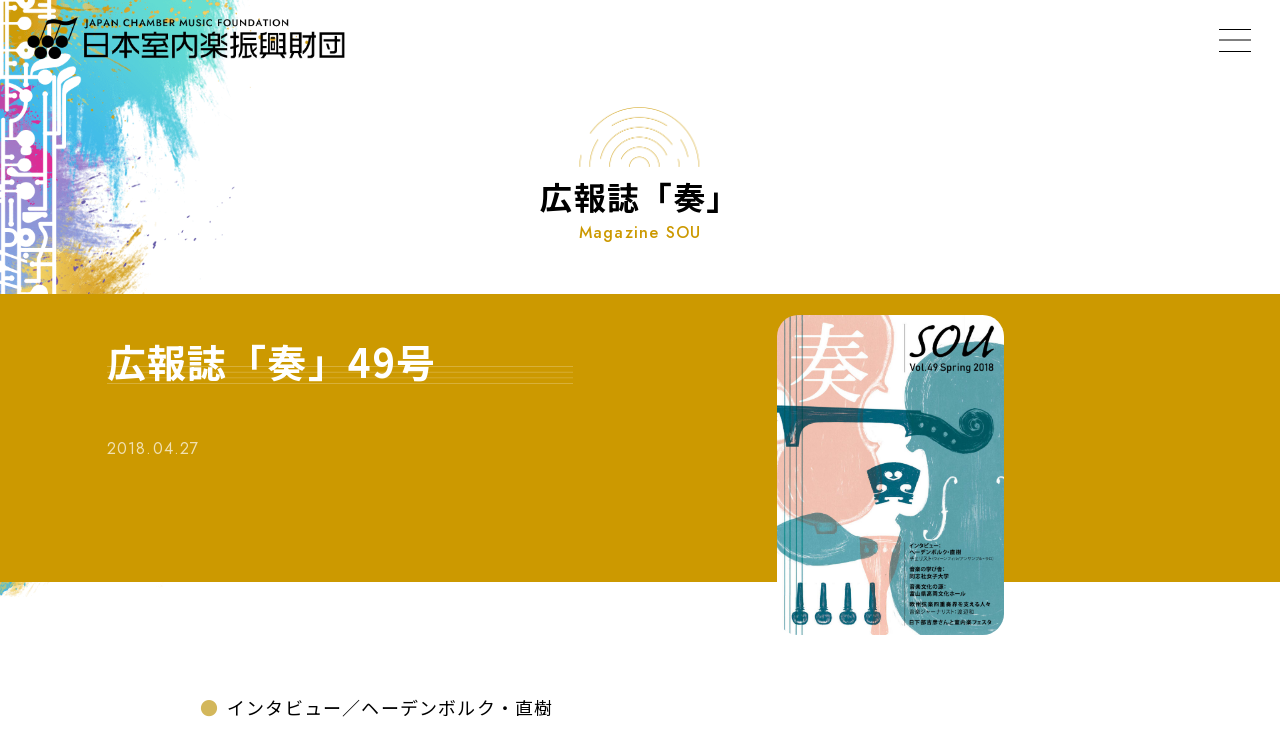

--- FILE ---
content_type: text/html; charset=UTF-8
request_url: https://jcmf.or.jp/magazine_desc/magazine_desc-760/
body_size: 10092
content:
<!DOCTYPE HTML>
<html lang="ja">

<head>
    <!-- Google tag (gtag.js) -->
    <script async src="https://www.googletagmanager.com/gtag/js?id=G-3KEF32MF2D"></script>
    <script>
    window.dataLayer = window.dataLayer || [];
    function gtag(){dataLayer.push(arguments);}
    gtag('js', new Date());

    gtag('config', 'G-3KEF32MF2D');
    </script>

    <!--  favcon -->
    <link rel="shortcut icon" type="image/x-icon" href="https://jcmf.or.jp/jcmfQ3uLX/wp-content/themes/jcmf-2023/favicon.ico">
    <!--  favcon end -->

    <meta charset="UTF-8">
    <meta name="viewport" content="width=device-width, initial-scale=1.0, minimum-scale=1.0, user-scalable=no, maximum-scale=1.0">
    <meta name="format-detection" content="telephone=no">
    <meta name="ROBOTS" content="ALL">
    <meta name="description" content="">
    <meta name="keywords" content="日本室内楽振興財,大阪国際室内楽コンクール＆フェスタ,JAPAN CHAMBER MUSIC FOUNDATION">
       
    
    <script src="https://cdnjs.cloudflare.com/ajax/libs/jquery/3.6.0/jquery.min.js" integrity="sha512-894YE6QWD5I59HgZOGReFYm4dnWc1Qt5NtvYSaNcOP+u1T9qYdvdihz0PPSiiqn/+/3e7Jo4EaG7TubfWGUrMQ==" crossorigin="anonymous" referrerpolicy="no-referrer"></script>
    <script src="https://cdnjs.cloudflare.com/ajax/libs/jquery-easing/1.4.1/jquery.easing.min.js"></script>
    <script>const ajaxurl = "https://jcmf.or.jp/jcmfQ3uLX/wp-admin/admin-ajax.php";</script>
    <script>const nonce = "22fbd7e24a"</script>
    <script src="https://jcmf.or.jp/jcmfQ3uLX/wp-content/themes/jcmf-2023/js/base.js"></script>
    
    <title>広報誌「奏」49号 | 日本室内楽振興財団</title>
<meta name='robots' content='max-image-preview:large' />
<link rel="alternate" title="oEmbed (JSON)" type="application/json+oembed" href="https://jcmf.or.jp/wp-json/oembed/1.0/embed?url=https%3A%2F%2Fjcmf.or.jp%2Fmagazine_desc%2Fmagazine_desc-760%2F" />
<link rel="alternate" title="oEmbed (XML)" type="text/xml+oembed" href="https://jcmf.or.jp/wp-json/oembed/1.0/embed?url=https%3A%2F%2Fjcmf.or.jp%2Fmagazine_desc%2Fmagazine_desc-760%2F&#038;format=xml" />

<!-- SEO SIMPLE PACK 3.6.2 -->
<meta name="description" content="インタビュー／ヘーデンボルク・直樹 音楽の学び舎／同志社女子大学 音楽文化の源／富山高岡文化ホール 欧州弦楽四重奏団を支える人々 日下部吉彦さんと室内楽フェスタ （敬称略） 記事本文は「奏」vol.49 をチェック vol49ダウンロード">
<link rel="canonical" href="https://jcmf.or.jp/magazine_desc/magazine_desc-760/">
<meta property="og:locale" content="ja_JP">
<meta property="og:type" content="article">
<meta property="og:image" content="https://jcmf.or.jp/jcmfQ3uLX/wp-content/uploads/2023/03/49_hyoshi.jpg">
<meta property="og:title" content="広報誌「奏」49号 | 日本室内楽振興財団">
<meta property="og:description" content="インタビュー／ヘーデンボルク・直樹 音楽の学び舎／同志社女子大学 音楽文化の源／富山高岡文化ホール 欧州弦楽四重奏団を支える人々 日下部吉彦さんと室内楽フェスタ （敬称略） 記事本文は「奏」vol.49 をチェック vol49ダウンロード">
<meta property="og:url" content="https://jcmf.or.jp/magazine_desc/magazine_desc-760/">
<meta property="og:site_name" content="日本室内楽振興財団">
<meta name="twitter:card" content="summary_large_image">
<!-- / SEO SIMPLE PACK -->

<style id='wp-img-auto-sizes-contain-inline-css' type='text/css'>
img:is([sizes=auto i],[sizes^="auto," i]){contain-intrinsic-size:3000px 1500px}
/*# sourceURL=wp-img-auto-sizes-contain-inline-css */
</style>
<style id='wp-emoji-styles-inline-css' type='text/css'>

	img.wp-smiley, img.emoji {
		display: inline !important;
		border: none !important;
		box-shadow: none !important;
		height: 1em !important;
		width: 1em !important;
		margin: 0 0.07em !important;
		vertical-align: -0.1em !important;
		background: none !important;
		padding: 0 !important;
	}
/*# sourceURL=wp-emoji-styles-inline-css */
</style>
<style id='wp-block-library-inline-css' type='text/css'>
:root{--wp-block-synced-color:#7a00df;--wp-block-synced-color--rgb:122,0,223;--wp-bound-block-color:var(--wp-block-synced-color);--wp-editor-canvas-background:#ddd;--wp-admin-theme-color:#007cba;--wp-admin-theme-color--rgb:0,124,186;--wp-admin-theme-color-darker-10:#006ba1;--wp-admin-theme-color-darker-10--rgb:0,107,160.5;--wp-admin-theme-color-darker-20:#005a87;--wp-admin-theme-color-darker-20--rgb:0,90,135;--wp-admin-border-width-focus:2px}@media (min-resolution:192dpi){:root{--wp-admin-border-width-focus:1.5px}}.wp-element-button{cursor:pointer}:root .has-very-light-gray-background-color{background-color:#eee}:root .has-very-dark-gray-background-color{background-color:#313131}:root .has-very-light-gray-color{color:#eee}:root .has-very-dark-gray-color{color:#313131}:root .has-vivid-green-cyan-to-vivid-cyan-blue-gradient-background{background:linear-gradient(135deg,#00d084,#0693e3)}:root .has-purple-crush-gradient-background{background:linear-gradient(135deg,#34e2e4,#4721fb 50%,#ab1dfe)}:root .has-hazy-dawn-gradient-background{background:linear-gradient(135deg,#faaca8,#dad0ec)}:root .has-subdued-olive-gradient-background{background:linear-gradient(135deg,#fafae1,#67a671)}:root .has-atomic-cream-gradient-background{background:linear-gradient(135deg,#fdd79a,#004a59)}:root .has-nightshade-gradient-background{background:linear-gradient(135deg,#330968,#31cdcf)}:root .has-midnight-gradient-background{background:linear-gradient(135deg,#020381,#2874fc)}:root{--wp--preset--font-size--normal:16px;--wp--preset--font-size--huge:42px}.has-regular-font-size{font-size:1em}.has-larger-font-size{font-size:2.625em}.has-normal-font-size{font-size:var(--wp--preset--font-size--normal)}.has-huge-font-size{font-size:var(--wp--preset--font-size--huge)}.has-text-align-center{text-align:center}.has-text-align-left{text-align:left}.has-text-align-right{text-align:right}.has-fit-text{white-space:nowrap!important}#end-resizable-editor-section{display:none}.aligncenter{clear:both}.items-justified-left{justify-content:flex-start}.items-justified-center{justify-content:center}.items-justified-right{justify-content:flex-end}.items-justified-space-between{justify-content:space-between}.screen-reader-text{border:0;clip-path:inset(50%);height:1px;margin:-1px;overflow:hidden;padding:0;position:absolute;width:1px;word-wrap:normal!important}.screen-reader-text:focus{background-color:#ddd;clip-path:none;color:#444;display:block;font-size:1em;height:auto;left:5px;line-height:normal;padding:15px 23px 14px;text-decoration:none;top:5px;width:auto;z-index:100000}html :where(.has-border-color){border-style:solid}html :where([style*=border-top-color]){border-top-style:solid}html :where([style*=border-right-color]){border-right-style:solid}html :where([style*=border-bottom-color]){border-bottom-style:solid}html :where([style*=border-left-color]){border-left-style:solid}html :where([style*=border-width]){border-style:solid}html :where([style*=border-top-width]){border-top-style:solid}html :where([style*=border-right-width]){border-right-style:solid}html :where([style*=border-bottom-width]){border-bottom-style:solid}html :where([style*=border-left-width]){border-left-style:solid}html :where(img[class*=wp-image-]){height:auto;max-width:100%}:where(figure){margin:0 0 1em}html :where(.is-position-sticky){--wp-admin--admin-bar--position-offset:var(--wp-admin--admin-bar--height,0px)}@media screen and (max-width:600px){html :where(.is-position-sticky){--wp-admin--admin-bar--position-offset:0px}}

/*# sourceURL=wp-block-library-inline-css */
</style><style id='wp-block-file-inline-css' type='text/css'>
.wp-block-file{box-sizing:border-box}.wp-block-file:not(.wp-element-button){font-size:.8em}.wp-block-file.aligncenter{text-align:center}.wp-block-file.alignright{text-align:right}.wp-block-file *+.wp-block-file__button{margin-left:.75em}:where(.wp-block-file){margin-bottom:1.5em}.wp-block-file__embed{margin-bottom:1em}:where(.wp-block-file__button){border-radius:2em;display:inline-block;padding:.5em 1em}:where(.wp-block-file__button):where(a):active,:where(.wp-block-file__button):where(a):focus,:where(.wp-block-file__button):where(a):hover,:where(.wp-block-file__button):where(a):visited{box-shadow:none;color:#fff;opacity:.85;text-decoration:none}
/*# sourceURL=https://jcmf.or.jp/jcmfQ3uLX/wp-includes/blocks/file/style.min.css */
</style>
<style id='wp-block-list-inline-css' type='text/css'>
ol,ul{box-sizing:border-box}:root :where(.wp-block-list.has-background){padding:1.25em 2.375em}
/*# sourceURL=https://jcmf.or.jp/jcmfQ3uLX/wp-includes/blocks/list/style.min.css */
</style>
<style id='wp-block-paragraph-inline-css' type='text/css'>
.is-small-text{font-size:.875em}.is-regular-text{font-size:1em}.is-large-text{font-size:2.25em}.is-larger-text{font-size:3em}.has-drop-cap:not(:focus):first-letter{float:left;font-size:8.4em;font-style:normal;font-weight:100;line-height:.68;margin:.05em .1em 0 0;text-transform:uppercase}body.rtl .has-drop-cap:not(:focus):first-letter{float:none;margin-left:.1em}p.has-drop-cap.has-background{overflow:hidden}:root :where(p.has-background){padding:1.25em 2.375em}:where(p.has-text-color:not(.has-link-color)) a{color:inherit}p.has-text-align-left[style*="writing-mode:vertical-lr"],p.has-text-align-right[style*="writing-mode:vertical-rl"]{rotate:180deg}
/*# sourceURL=https://jcmf.or.jp/jcmfQ3uLX/wp-includes/blocks/paragraph/style.min.css */
</style>
<style id='global-styles-inline-css' type='text/css'>
:root{--wp--preset--aspect-ratio--square: 1;--wp--preset--aspect-ratio--4-3: 4/3;--wp--preset--aspect-ratio--3-4: 3/4;--wp--preset--aspect-ratio--3-2: 3/2;--wp--preset--aspect-ratio--2-3: 2/3;--wp--preset--aspect-ratio--16-9: 16/9;--wp--preset--aspect-ratio--9-16: 9/16;--wp--preset--color--black: #000000;--wp--preset--color--cyan-bluish-gray: #abb8c3;--wp--preset--color--white: #ffffff;--wp--preset--color--pale-pink: #f78da7;--wp--preset--color--vivid-red: #cf2e2e;--wp--preset--color--luminous-vivid-orange: #ff6900;--wp--preset--color--luminous-vivid-amber: #fcb900;--wp--preset--color--light-green-cyan: #7bdcb5;--wp--preset--color--vivid-green-cyan: #00d084;--wp--preset--color--pale-cyan-blue: #8ed1fc;--wp--preset--color--vivid-cyan-blue: #0693e3;--wp--preset--color--vivid-purple: #9b51e0;--wp--preset--gradient--vivid-cyan-blue-to-vivid-purple: linear-gradient(135deg,rgb(6,147,227) 0%,rgb(155,81,224) 100%);--wp--preset--gradient--light-green-cyan-to-vivid-green-cyan: linear-gradient(135deg,rgb(122,220,180) 0%,rgb(0,208,130) 100%);--wp--preset--gradient--luminous-vivid-amber-to-luminous-vivid-orange: linear-gradient(135deg,rgb(252,185,0) 0%,rgb(255,105,0) 100%);--wp--preset--gradient--luminous-vivid-orange-to-vivid-red: linear-gradient(135deg,rgb(255,105,0) 0%,rgb(207,46,46) 100%);--wp--preset--gradient--very-light-gray-to-cyan-bluish-gray: linear-gradient(135deg,rgb(238,238,238) 0%,rgb(169,184,195) 100%);--wp--preset--gradient--cool-to-warm-spectrum: linear-gradient(135deg,rgb(74,234,220) 0%,rgb(151,120,209) 20%,rgb(207,42,186) 40%,rgb(238,44,130) 60%,rgb(251,105,98) 80%,rgb(254,248,76) 100%);--wp--preset--gradient--blush-light-purple: linear-gradient(135deg,rgb(255,206,236) 0%,rgb(152,150,240) 100%);--wp--preset--gradient--blush-bordeaux: linear-gradient(135deg,rgb(254,205,165) 0%,rgb(254,45,45) 50%,rgb(107,0,62) 100%);--wp--preset--gradient--luminous-dusk: linear-gradient(135deg,rgb(255,203,112) 0%,rgb(199,81,192) 50%,rgb(65,88,208) 100%);--wp--preset--gradient--pale-ocean: linear-gradient(135deg,rgb(255,245,203) 0%,rgb(182,227,212) 50%,rgb(51,167,181) 100%);--wp--preset--gradient--electric-grass: linear-gradient(135deg,rgb(202,248,128) 0%,rgb(113,206,126) 100%);--wp--preset--gradient--midnight: linear-gradient(135deg,rgb(2,3,129) 0%,rgb(40,116,252) 100%);--wp--preset--font-size--small: 13px;--wp--preset--font-size--medium: 20px;--wp--preset--font-size--large: 36px;--wp--preset--font-size--x-large: 42px;--wp--preset--spacing--20: 0.44rem;--wp--preset--spacing--30: 0.67rem;--wp--preset--spacing--40: 1rem;--wp--preset--spacing--50: 1.5rem;--wp--preset--spacing--60: 2.25rem;--wp--preset--spacing--70: 3.38rem;--wp--preset--spacing--80: 5.06rem;--wp--preset--shadow--natural: 6px 6px 9px rgba(0, 0, 0, 0.2);--wp--preset--shadow--deep: 12px 12px 50px rgba(0, 0, 0, 0.4);--wp--preset--shadow--sharp: 6px 6px 0px rgba(0, 0, 0, 0.2);--wp--preset--shadow--outlined: 6px 6px 0px -3px rgb(255, 255, 255), 6px 6px rgb(0, 0, 0);--wp--preset--shadow--crisp: 6px 6px 0px rgb(0, 0, 0);}:where(.is-layout-flex){gap: 0.5em;}:where(.is-layout-grid){gap: 0.5em;}body .is-layout-flex{display: flex;}.is-layout-flex{flex-wrap: wrap;align-items: center;}.is-layout-flex > :is(*, div){margin: 0;}body .is-layout-grid{display: grid;}.is-layout-grid > :is(*, div){margin: 0;}:where(.wp-block-columns.is-layout-flex){gap: 2em;}:where(.wp-block-columns.is-layout-grid){gap: 2em;}:where(.wp-block-post-template.is-layout-flex){gap: 1.25em;}:where(.wp-block-post-template.is-layout-grid){gap: 1.25em;}.has-black-color{color: var(--wp--preset--color--black) !important;}.has-cyan-bluish-gray-color{color: var(--wp--preset--color--cyan-bluish-gray) !important;}.has-white-color{color: var(--wp--preset--color--white) !important;}.has-pale-pink-color{color: var(--wp--preset--color--pale-pink) !important;}.has-vivid-red-color{color: var(--wp--preset--color--vivid-red) !important;}.has-luminous-vivid-orange-color{color: var(--wp--preset--color--luminous-vivid-orange) !important;}.has-luminous-vivid-amber-color{color: var(--wp--preset--color--luminous-vivid-amber) !important;}.has-light-green-cyan-color{color: var(--wp--preset--color--light-green-cyan) !important;}.has-vivid-green-cyan-color{color: var(--wp--preset--color--vivid-green-cyan) !important;}.has-pale-cyan-blue-color{color: var(--wp--preset--color--pale-cyan-blue) !important;}.has-vivid-cyan-blue-color{color: var(--wp--preset--color--vivid-cyan-blue) !important;}.has-vivid-purple-color{color: var(--wp--preset--color--vivid-purple) !important;}.has-black-background-color{background-color: var(--wp--preset--color--black) !important;}.has-cyan-bluish-gray-background-color{background-color: var(--wp--preset--color--cyan-bluish-gray) !important;}.has-white-background-color{background-color: var(--wp--preset--color--white) !important;}.has-pale-pink-background-color{background-color: var(--wp--preset--color--pale-pink) !important;}.has-vivid-red-background-color{background-color: var(--wp--preset--color--vivid-red) !important;}.has-luminous-vivid-orange-background-color{background-color: var(--wp--preset--color--luminous-vivid-orange) !important;}.has-luminous-vivid-amber-background-color{background-color: var(--wp--preset--color--luminous-vivid-amber) !important;}.has-light-green-cyan-background-color{background-color: var(--wp--preset--color--light-green-cyan) !important;}.has-vivid-green-cyan-background-color{background-color: var(--wp--preset--color--vivid-green-cyan) !important;}.has-pale-cyan-blue-background-color{background-color: var(--wp--preset--color--pale-cyan-blue) !important;}.has-vivid-cyan-blue-background-color{background-color: var(--wp--preset--color--vivid-cyan-blue) !important;}.has-vivid-purple-background-color{background-color: var(--wp--preset--color--vivid-purple) !important;}.has-black-border-color{border-color: var(--wp--preset--color--black) !important;}.has-cyan-bluish-gray-border-color{border-color: var(--wp--preset--color--cyan-bluish-gray) !important;}.has-white-border-color{border-color: var(--wp--preset--color--white) !important;}.has-pale-pink-border-color{border-color: var(--wp--preset--color--pale-pink) !important;}.has-vivid-red-border-color{border-color: var(--wp--preset--color--vivid-red) !important;}.has-luminous-vivid-orange-border-color{border-color: var(--wp--preset--color--luminous-vivid-orange) !important;}.has-luminous-vivid-amber-border-color{border-color: var(--wp--preset--color--luminous-vivid-amber) !important;}.has-light-green-cyan-border-color{border-color: var(--wp--preset--color--light-green-cyan) !important;}.has-vivid-green-cyan-border-color{border-color: var(--wp--preset--color--vivid-green-cyan) !important;}.has-pale-cyan-blue-border-color{border-color: var(--wp--preset--color--pale-cyan-blue) !important;}.has-vivid-cyan-blue-border-color{border-color: var(--wp--preset--color--vivid-cyan-blue) !important;}.has-vivid-purple-border-color{border-color: var(--wp--preset--color--vivid-purple) !important;}.has-vivid-cyan-blue-to-vivid-purple-gradient-background{background: var(--wp--preset--gradient--vivid-cyan-blue-to-vivid-purple) !important;}.has-light-green-cyan-to-vivid-green-cyan-gradient-background{background: var(--wp--preset--gradient--light-green-cyan-to-vivid-green-cyan) !important;}.has-luminous-vivid-amber-to-luminous-vivid-orange-gradient-background{background: var(--wp--preset--gradient--luminous-vivid-amber-to-luminous-vivid-orange) !important;}.has-luminous-vivid-orange-to-vivid-red-gradient-background{background: var(--wp--preset--gradient--luminous-vivid-orange-to-vivid-red) !important;}.has-very-light-gray-to-cyan-bluish-gray-gradient-background{background: var(--wp--preset--gradient--very-light-gray-to-cyan-bluish-gray) !important;}.has-cool-to-warm-spectrum-gradient-background{background: var(--wp--preset--gradient--cool-to-warm-spectrum) !important;}.has-blush-light-purple-gradient-background{background: var(--wp--preset--gradient--blush-light-purple) !important;}.has-blush-bordeaux-gradient-background{background: var(--wp--preset--gradient--blush-bordeaux) !important;}.has-luminous-dusk-gradient-background{background: var(--wp--preset--gradient--luminous-dusk) !important;}.has-pale-ocean-gradient-background{background: var(--wp--preset--gradient--pale-ocean) !important;}.has-electric-grass-gradient-background{background: var(--wp--preset--gradient--electric-grass) !important;}.has-midnight-gradient-background{background: var(--wp--preset--gradient--midnight) !important;}.has-small-font-size{font-size: var(--wp--preset--font-size--small) !important;}.has-medium-font-size{font-size: var(--wp--preset--font-size--medium) !important;}.has-large-font-size{font-size: var(--wp--preset--font-size--large) !important;}.has-x-large-font-size{font-size: var(--wp--preset--font-size--x-large) !important;}
/*# sourceURL=global-styles-inline-css */
</style>

<style id='classic-theme-styles-inline-css' type='text/css'>
/*! This file is auto-generated */
.wp-block-button__link{color:#fff;background-color:#32373c;border-radius:9999px;box-shadow:none;text-decoration:none;padding:calc(.667em + 2px) calc(1.333em + 2px);font-size:1.125em}.wp-block-file__button{background:#32373c;color:#fff;text-decoration:none}
/*# sourceURL=/wp-includes/css/classic-themes.min.css */
</style>
<link rel="https://api.w.org/" href="https://jcmf.or.jp/wp-json/" /><link rel="alternate" title="JSON" type="application/json" href="https://jcmf.or.jp/wp-json/wp/v2/magazine_desc/760" /><link rel="EditURI" type="application/rsd+xml" title="RSD" href="https://jcmf.or.jp/jcmfQ3uLX/xmlrpc.php?rsd" />
<meta name="generator" content="WordPress 6.9" />
<link rel='shortlink' href='https://jcmf.or.jp/?p=760' />
<noscript><style>.lazyload[data-src]{display:none !important;}</style></noscript><style>.lazyload{background-image:none !important;}.lazyload:before{background-image:none !important;}</style>    
    <link rel="preconnect" href="https://fonts.googleapis.com">
    <link rel="preconnect" href="https://fonts.gstatic.com" crossorigin>
    <link href="https://fonts.googleapis.com/css2?family=Jost:wght@400;500&family=Noto+Sans+JP:wght@400;500;700&display=swap" rel="stylesheet">
    
        
            
    <link rel="stylesheet" href="https://jcmf.or.jp/jcmfQ3uLX/wp-content/themes/jcmf-2023/css/reset.css">
    <link rel="stylesheet" href="https://jcmf.or.jp/jcmfQ3uLX/wp-content/themes/jcmf-2023/style.css">
</head>


<body class="wp-singular magazine_desc-template-default single single-magazine_desc postid-760 wp-theme-jcmf-2023">

    <div id="wrapper" class="wrapper">

        <header id="header" class="header">
            <h1>
                <a href="https://jcmf.or.jp">
                    <img src="[data-uri]" alt="公益財団法人 日本室内楽振興財団" data-src="https://jcmf.or.jp/jcmfQ3uLX/wp-content/themes/jcmf-2023/images/common/img_logo.png" decoding="async" class="lazyload" data-eio-rwidth="478" data-eio-rheight="64"><noscript><img src="https://jcmf.or.jp/jcmfQ3uLX/wp-content/themes/jcmf-2023/images/common/img_logo.png" alt="公益財団法人 日本室内楽振興財団" data-eio="l"></noscript>
                </a>
            </h1>
                                    <div class="btn_menu">
                <span></span>
                <span></span>
                <span></span>
            </div>
            <nav class="nav">
                <div class="nav_logo">
                    <a href="https://jcmf.or.jp">
                        <img src="[data-uri]" alt="公益財団法人 日本室内楽振興財団" data-src="https://jcmf.or.jp/jcmfQ3uLX/wp-content/themes/jcmf-2023/images/common/img_logo2.png" decoding="async" class="lazyload" data-eio-rwidth="478" data-eio-rheight="64"><noscript><img src="https://jcmf.or.jp/jcmfQ3uLX/wp-content/themes/jcmf-2023/images/common/img_logo2.png" alt="公益財団法人 日本室内楽振興財団" data-eio="l"></noscript>
                    </a>
                </div>
                <div class="nav_inner">
                    <ul class="nav_menu">
                        <li>
                           <a href="https://jcmf.or.jp/concert/">コンサート情報</a>
                        </li>
                        <li>
                            <a href="https://jcmf.or.jp/competition-festa/" class="no_arrow">大阪国際室内楽コンクール＆フェスタ</a>
                            <ul class="nav_lang">
                                <li>
                                    <a href="https://jcmf.or.jp/competition-festa/">日本語</a>
                                </li>
                                <li>
                                    <a href="https://jcmf.or.jp/competition-festa/en/">English</a>
                                </li>
                            </ul>
                        </li>
                        <li>
                            <a href="https://jcmf.or.jp/about-jcmf/subsidy/">助成金制度</a>
                        </li>
                        <li>
                            <a href="https://jcmf.or.jp/about-jcmf/research/">調査研究事業</a>
                        </li>
                        <li>
                            <a href="https://jcmf.or.jp/about-jcmf/outline/">財団情報</a>
                            <ul class="nav_about">
                                <li>
                                    <a href="https://jcmf.or.jp/about-jcmf/message/">ご挨拶</a>
                                </li>
                                <li>
                                    <a href="https://jcmf.or.jp/about-jcmf/outline/">財団の概要</a>
                                </li>
                                <li>
                                    <a href="https://jcmf.or.jp/about-jcmf/organization/">定款</a>
                                </li>
                                <li>
                                    <a href="https://jcmf.or.jp/about-jcmf/report/">財務・事業報告</a>
                                </li>
                                <li>
                                    <a href="https://jcmf.or.jp/about-jcmf/sponsor/">後援名義申請について</a>
                                </li>
                            </ul>
                        </li>
                        <li>
                            <a href="https://jcmf.or.jp/news/">ニュース</a>
                        </li>
                        <li>
                            <a href="https://jcmf.or.jp/privacypolicy/">プライバシーポリシー</a>
                        </li>
                        <li>
                            <a href="https://jcmf.or.jp/sitemap/">サイトマップ</a>
                        </li>
                        <li>
                            <a href="https://jcmf.or.jp/contact/">お問い合わせ</a>
                        </li>
                    </ul>
                    <ul class="nav_sns">
                        <li>
                            <a href="https://www.facebook.com/jcmf1992/" target="_blank">
                                <img src="[data-uri]" alt="facebook" data-src="https://jcmf.or.jp/jcmfQ3uLX/wp-content/themes/jcmf-2023/images/common/icon_facebook.png" decoding="async" class="lazyload" data-eio-rwidth="43" data-eio-rheight="36"><noscript><img src="https://jcmf.or.jp/jcmfQ3uLX/wp-content/themes/jcmf-2023/images/common/icon_facebook.png" alt="facebook" data-eio="l"></noscript>
                            </a>
                        </li>
                        <li>
                            <a href="https://twitter.com/JCMFosaka/" target="_blank">
                                <img src="[data-uri]" alt="Twitter" data-src="https://jcmf.or.jp/jcmfQ3uLX/wp-content/themes/jcmf-2023/images/common/icon_twitter.png" decoding="async" class="lazyload" data-eio-rwidth="43" data-eio-rheight="36"><noscript><img src="https://jcmf.or.jp/jcmfQ3uLX/wp-content/themes/jcmf-2023/images/common/icon_twitter.png" alt="Twitter" data-eio="l"></noscript>
                            </a>
                        </li>
                        <li>
                            <a href="https://www.youtube.com/channel/UC5OGRwdKu8GKHn80Oarjp4Q" target="_blank">
                                <img src="[data-uri]" alt="YouTube" data-src="https://jcmf.or.jp/jcmfQ3uLX/wp-content/themes/jcmf-2023/images/common/icon_youtube.png" decoding="async" class="lazyload" data-eio-rwidth="43" data-eio-rheight="36"><noscript><img src="https://jcmf.or.jp/jcmfQ3uLX/wp-content/themes/jcmf-2023/images/common/icon_youtube.png" alt="YouTube" data-eio="l"></noscript>
                            </a>
                        </li>
                        <li>
                            <a href="https://www.instagram.com/osaka_comp_festa/" target="_blank">
                                <img src="[data-uri]" alt="Instagram" data-src="https://jcmf.or.jp/jcmfQ3uLX/wp-content/themes/jcmf-2023/images/common/icon_insta.png" decoding="async" class="lazyload" data-eio-rwidth="43" data-eio-rheight="36"><noscript><img src="https://jcmf.or.jp/jcmfQ3uLX/wp-content/themes/jcmf-2023/images/common/icon_insta.png" alt="Instagram" data-eio="l"></noscript>
                            </a>
                        </li>
                    </ul>
                </div>
            </nav>
        </header>

            
        <main role="main" class="main">


<section class="single">
    <div class="inner">
        
            <h2 class="sec_ttl_2">広報誌「奏」<span>Magazine SOU</span></h2>
    
        <article class="article">
                    <header class="article_header">
                <figure>
                    <img width="827" height="1168" src="[data-uri]" class="attachment-post-thumbnail size-post-thumbnail wp-post-image lazyload" alt="" decoding="async" fetchpriority="high"   data-src="https://jcmf.or.jp/jcmfQ3uLX/wp-content/uploads/2023/03/49_hyoshi.jpg" data-srcset="https://jcmf.or.jp/jcmfQ3uLX/wp-content/uploads/2023/03/49_hyoshi.jpg 827w, https://jcmf.or.jp/jcmfQ3uLX/wp-content/uploads/2023/03/49_hyoshi-212x300.jpg 212w, https://jcmf.or.jp/jcmfQ3uLX/wp-content/uploads/2023/03/49_hyoshi-725x1024.jpg 725w, https://jcmf.or.jp/jcmfQ3uLX/wp-content/uploads/2023/03/49_hyoshi-768x1085.jpg 768w" data-sizes="auto" data-eio-rwidth="827" data-eio-rheight="1168" /><noscript><img width="827" height="1168" src="https://jcmf.or.jp/jcmfQ3uLX/wp-content/uploads/2023/03/49_hyoshi.jpg" class="attachment-post-thumbnail size-post-thumbnail wp-post-image" alt="" decoding="async" fetchpriority="high" srcset="https://jcmf.or.jp/jcmfQ3uLX/wp-content/uploads/2023/03/49_hyoshi.jpg 827w, https://jcmf.or.jp/jcmfQ3uLX/wp-content/uploads/2023/03/49_hyoshi-212x300.jpg 212w, https://jcmf.or.jp/jcmfQ3uLX/wp-content/uploads/2023/03/49_hyoshi-725x1024.jpg 725w, https://jcmf.or.jp/jcmfQ3uLX/wp-content/uploads/2023/03/49_hyoshi-768x1085.jpg 768w" sizes="(max-width: 827px) 100vw, 827px" data-eio="l" /></noscript>                </figure>
                        <div class="article_header_txt">
                    <p class="subttl"></p>
                    <h2>広報誌「奏」49号</h2>
                    <p class="writer"></p>
                    <time datetime="2018-04-27T15:56:20+09:00">2018.04.27</time>
                </div>
            </header>
            <div class="article_contents">
                                    
<ul class="wp-block-list">
<li>インタビュー／ヘーデンボルク・直樹</li>



<li>音楽の学び舎／同志社女子大学</li>



<li>音楽文化の源／富山高岡文化ホール</li>



<li>欧州弦楽四重奏団を支える人々</li>



<li>日下部吉彦さんと室内楽フェスタ</li>
</ul>



<p>（敬称略）</p>



<br>
<div id="anchor-1" class="article_ttl">
<h3><span>記事本文は「奏」vol.49 をチェック</span></h3>
</div>



<div data-wp-interactive="core/file" class="wp-block-file"><object data-wp-bind--hidden="!state.hasPdfPreview" hidden class="wp-block-file__embed" data="https://jcmf.or.jp/jcmfQ3uLX/wp-content/uploads/2023/03/vol49.pdf" type="application/pdf" style="width:100%;height:600px" aria-label="vol49の埋め込み。"></object><a id="wp-block-file--media-9900fa9e-32ad-41a8-8312-92adf95fe8a1" href="https://jcmf.or.jp/jcmfQ3uLX/wp-content/uploads/2023/03/vol49.pdf">vol49</a><a href="https://jcmf.or.jp/jcmfQ3uLX/wp-content/uploads/2023/03/vol49.pdf" class="wp-block-file__button wp-element-button" download aria-describedby="wp-block-file--media-9900fa9e-32ad-41a8-8312-92adf95fe8a1">ダウンロード</a></div>
                            </div>
        </article>
    </div>
</section>


    </main>


    <footer id="footer" class="footer">
        <div class="inner">
            <ul class="footer_menu nav_menu">
                <li>
                    <a href="https://jcmf.or.jp/concert/">コンサート情報</a>
                </li>
                <li>
                    <a href="https://jcmf.or.jp/competition-festa/" class="no_arrow">大阪国際室内楽コンクール＆フェスタ</a>
                    <ul class="nav_lang">
                        <li>
                            <a href="https://jcmf.or.jp/competition-festa/">日本語</a>
                        </li>
                        <li>
                            <a href="https://jcmf.or.jp/competition-festa/en/">English</a>
                        </li>
                    </ul>
                </li>
                <li>
                    <a href="https://jcmf.or.jp/news/">ニュース</a>
                </li>
                <li>
                    <a href="https://jcmf.or.jp/privacypolicy/">プライバシーポリシー</a>
                </li>
                <li>
                    <a href="https://jcmf.or.jp/sitemap/">サイトマップ</a>
                </li>
                <li>
                    <a href="https://jcmf.or.jp/contact/">お問い合わせ</a>
                </li>
            </ul>
            <div class="footer_logo">
                <a href="https://jcmf.or.jp">
                    <img src="[data-uri]" alt="公益財団法人 日本室内楽振興財団" data-src="https://jcmf.or.jp/jcmfQ3uLX/wp-content/themes/jcmf-2023/images/common/img_logo2.png" decoding="async" class="lazyload" data-eio-rwidth="478" data-eio-rheight="64"><noscript><img src="https://jcmf.or.jp/jcmfQ3uLX/wp-content/themes/jcmf-2023/images/common/img_logo2.png" alt="公益財団法人 日本室内楽振興財団" data-eio="l"></noscript>
                </a>
            </div>
            <div class="address_sns">
                <address>
                公益財団法人<br>日本室内楽振興財団<br><span>JAPAN CHAMBER MUSIC FOUNDATION</span><br><br>
                〒540-8510<br>大阪市中央区城見1-3-50<br>読売テレビ本社ビル内<br>TEL 06-6947-2183<br>FAX 06-6947-2198
                </address>
                <ul class="footer_sns nav_sns">
                    <li>
                        <a href="https://www.facebook.com/profile.php?id=61578314321919" target="_blank">
                            <img src="[data-uri]" alt="facebook" data-src="https://jcmf.or.jp/jcmfQ3uLX/wp-content/themes/jcmf-2023/images/common/icon_facebook.png" decoding="async" class="lazyload" data-eio-rwidth="43" data-eio-rheight="36"><noscript><img src="https://jcmf.or.jp/jcmfQ3uLX/wp-content/themes/jcmf-2023/images/common/icon_facebook.png" alt="facebook" data-eio="l"></noscript>
                        </a>
                    </li>
                    <li>
                        <a href="https://twitter.com/JCMFosaka/" target="_blank">
                            <img src="[data-uri]" alt="Twitter" data-src="https://jcmf.or.jp/jcmfQ3uLX/wp-content/themes/jcmf-2023/images/common/icon_twitter.png" decoding="async" class="lazyload" data-eio-rwidth="43" data-eio-rheight="36"><noscript><img src="https://jcmf.or.jp/jcmfQ3uLX/wp-content/themes/jcmf-2023/images/common/icon_twitter.png" alt="Twitter" data-eio="l"></noscript>
                        </a>
                    </li>
                    <li>
                        <a href="https://www.youtube.com/channel/UC5OGRwdKu8GKHn80Oarjp4Q" target="_blank">
                            <img src="[data-uri]" alt="YouTube" data-src="https://jcmf.or.jp/jcmfQ3uLX/wp-content/themes/jcmf-2023/images/common/icon_youtube.png" decoding="async" class="lazyload" data-eio-rwidth="43" data-eio-rheight="36"><noscript><img src="https://jcmf.or.jp/jcmfQ3uLX/wp-content/themes/jcmf-2023/images/common/icon_youtube.png" alt="YouTube" data-eio="l"></noscript>
                        </a>
                    </li>
                    <li>
                        <a href="https://www.instagram.com/osaka_comp_festa/" target="_blank">
                            <img src="[data-uri]" alt="Instagram" data-src="https://jcmf.or.jp/jcmfQ3uLX/wp-content/themes/jcmf-2023/images/common/icon_insta.png" decoding="async" class="lazyload" data-eio-rwidth="43" data-eio-rheight="36"><noscript><img src="https://jcmf.or.jp/jcmfQ3uLX/wp-content/themes/jcmf-2023/images/common/icon_insta.png" alt="Instagram" data-eio="l"></noscript>
                        </a>
                    </li>
                </ul>
            </div>
            <div class="pagetop">
                <a href="#wrapper">
                    <img src="[data-uri]" alt="トップへ戻る" data-src="https://jcmf.or.jp/jcmfQ3uLX/wp-content/themes/jcmf-2023/images/common/pagetop.svg" decoding="async" class="lazyload"><noscript><img src="https://jcmf.or.jp/jcmfQ3uLX/wp-content/themes/jcmf-2023/images/common/pagetop.svg" alt="トップへ戻る" data-eio="l"></noscript>
                </a>
            </div>
            <p class="copyright">Copyright(c) Japan Chamber Music Foundation 2007-2019 All Rights Reserved.</p>
        </div>
    </footer>


    <script type="speculationrules">
{"prefetch":[{"source":"document","where":{"and":[{"href_matches":"/*"},{"not":{"href_matches":["/jcmfQ3uLX/wp-*.php","/jcmfQ3uLX/wp-admin/*","/jcmfQ3uLX/wp-content/uploads/*","/jcmfQ3uLX/wp-content/*","/jcmfQ3uLX/wp-content/plugins/*","/jcmfQ3uLX/wp-content/themes/jcmf-2023/*","/*\\?(.+)"]}},{"not":{"selector_matches":"a[rel~=\"nofollow\"]"}},{"not":{"selector_matches":".no-prefetch, .no-prefetch a"}}]},"eagerness":"conservative"}]}
</script>
<script type="importmap" id="wp-importmap">
{"imports":{"@wordpress/interactivity":"https://jcmf.or.jp/jcmfQ3uLX/wp-includes/js/dist/script-modules/interactivity/index.min.js?ver=8964710565a1d258501f"}}
</script>
<script type="module" src="https://jcmf.or.jp/jcmfQ3uLX/wp-includes/js/dist/script-modules/block-library/file/view.min.js?ver=f9665632b48682075277" id="@wordpress/block-library/file/view-js-module" fetchpriority="low" data-wp-router-options="{&quot;loadOnClientNavigation&quot;:true}"></script>
<link rel="modulepreload" href="https://jcmf.or.jp/jcmfQ3uLX/wp-includes/js/dist/script-modules/interactivity/index.min.js?ver=8964710565a1d258501f" id="@wordpress/interactivity-js-modulepreload" fetchpriority="low">
<script type="text/javascript" id="eio-lazy-load-js-before">
/* <![CDATA[ */
var eio_lazy_vars = {"exactdn_domain":"","skip_autoscale":0,"bg_min_dpr":1.100000000000000088817841970012523233890533447265625,"threshold":0,"use_dpr":1};
//# sourceURL=eio-lazy-load-js-before
/* ]]> */
</script>
<script type="text/javascript" src="https://jcmf.or.jp/jcmfQ3uLX/wp-content/plugins/ewww-image-optimizer/includes/lazysizes.min.js?ver=831" id="eio-lazy-load-js" async="async" data-wp-strategy="async"></script>
<script id="wp-emoji-settings" type="application/json">
{"baseUrl":"https://s.w.org/images/core/emoji/17.0.2/72x72/","ext":".png","svgUrl":"https://s.w.org/images/core/emoji/17.0.2/svg/","svgExt":".svg","source":{"concatemoji":"https://jcmf.or.jp/jcmfQ3uLX/wp-includes/js/wp-emoji-release.min.js?ver=6.9"}}
</script>
<script type="module">
/* <![CDATA[ */
/*! This file is auto-generated */
const a=JSON.parse(document.getElementById("wp-emoji-settings").textContent),o=(window._wpemojiSettings=a,"wpEmojiSettingsSupports"),s=["flag","emoji"];function i(e){try{var t={supportTests:e,timestamp:(new Date).valueOf()};sessionStorage.setItem(o,JSON.stringify(t))}catch(e){}}function c(e,t,n){e.clearRect(0,0,e.canvas.width,e.canvas.height),e.fillText(t,0,0);t=new Uint32Array(e.getImageData(0,0,e.canvas.width,e.canvas.height).data);e.clearRect(0,0,e.canvas.width,e.canvas.height),e.fillText(n,0,0);const a=new Uint32Array(e.getImageData(0,0,e.canvas.width,e.canvas.height).data);return t.every((e,t)=>e===a[t])}function p(e,t){e.clearRect(0,0,e.canvas.width,e.canvas.height),e.fillText(t,0,0);var n=e.getImageData(16,16,1,1);for(let e=0;e<n.data.length;e++)if(0!==n.data[e])return!1;return!0}function u(e,t,n,a){switch(t){case"flag":return n(e,"\ud83c\udff3\ufe0f\u200d\u26a7\ufe0f","\ud83c\udff3\ufe0f\u200b\u26a7\ufe0f")?!1:!n(e,"\ud83c\udde8\ud83c\uddf6","\ud83c\udde8\u200b\ud83c\uddf6")&&!n(e,"\ud83c\udff4\udb40\udc67\udb40\udc62\udb40\udc65\udb40\udc6e\udb40\udc67\udb40\udc7f","\ud83c\udff4\u200b\udb40\udc67\u200b\udb40\udc62\u200b\udb40\udc65\u200b\udb40\udc6e\u200b\udb40\udc67\u200b\udb40\udc7f");case"emoji":return!a(e,"\ud83e\u1fac8")}return!1}function f(e,t,n,a){let r;const o=(r="undefined"!=typeof WorkerGlobalScope&&self instanceof WorkerGlobalScope?new OffscreenCanvas(300,150):document.createElement("canvas")).getContext("2d",{willReadFrequently:!0}),s=(o.textBaseline="top",o.font="600 32px Arial",{});return e.forEach(e=>{s[e]=t(o,e,n,a)}),s}function r(e){var t=document.createElement("script");t.src=e,t.defer=!0,document.head.appendChild(t)}a.supports={everything:!0,everythingExceptFlag:!0},new Promise(t=>{let n=function(){try{var e=JSON.parse(sessionStorage.getItem(o));if("object"==typeof e&&"number"==typeof e.timestamp&&(new Date).valueOf()<e.timestamp+604800&&"object"==typeof e.supportTests)return e.supportTests}catch(e){}return null}();if(!n){if("undefined"!=typeof Worker&&"undefined"!=typeof OffscreenCanvas&&"undefined"!=typeof URL&&URL.createObjectURL&&"undefined"!=typeof Blob)try{var e="postMessage("+f.toString()+"("+[JSON.stringify(s),u.toString(),c.toString(),p.toString()].join(",")+"));",a=new Blob([e],{type:"text/javascript"});const r=new Worker(URL.createObjectURL(a),{name:"wpTestEmojiSupports"});return void(r.onmessage=e=>{i(n=e.data),r.terminate(),t(n)})}catch(e){}i(n=f(s,u,c,p))}t(n)}).then(e=>{for(const n in e)a.supports[n]=e[n],a.supports.everything=a.supports.everything&&a.supports[n],"flag"!==n&&(a.supports.everythingExceptFlag=a.supports.everythingExceptFlag&&a.supports[n]);var t;a.supports.everythingExceptFlag=a.supports.everythingExceptFlag&&!a.supports.flag,a.supports.everything||((t=a.source||{}).concatemoji?r(t.concatemoji):t.wpemoji&&t.twemoji&&(r(t.twemoji),r(t.wpemoji)))});
//# sourceURL=https://jcmf.or.jp/jcmfQ3uLX/wp-includes/js/wp-emoji-loader.min.js
/* ]]> */
</script>


</div>
<!-- /#wrapper -->

</body>

</html>

--- FILE ---
content_type: text/css
request_url: https://jcmf.or.jp/jcmfQ3uLX/wp-content/themes/jcmf-2023/style.css
body_size: 12543
content:
@charset "UTF-8";
/* CSS INFORMATION -====================================================
File name : base.css
Description : 共通
===================================================================== */
/* =====================================================================
    共通（大枠）
======================================================================*/
html {
  min-height: 100vh;
  overflow-x: hidden;
  font-size: calc(10 / 750 * 100vw);
}

body {
  position: relative;
  font-family: "Noto Sans JP", "Helvetica Neue", Arial, "Hiragino Kaku Gothic ProN", "Hiragino Sans", Meiryo, sans-serif;
  font-size: 3rem;
  letter-spacing: 0.075em;
  line-height: 1;
  color: #000000;
  background-color: #fff;
}
body img {
  display: block;
  width: 100%;
  height: auto;
  pointer-events: none;
}
body a {
  display: block;
  color: #000000;
}

section,
main,
header,
footer {
  position: relative;
}

.wrapper {
  display: -webkit-box;
  display: -ms-flexbox;
  display: flex;
  -webkit-box-orient: vertical;
  -webkit-box-direction: normal;
      -ms-flex-direction: column;
          flex-direction: column;
  min-height: 100vh;
  overflow-x: hidden;
}

@supports (aspect-ratio: 1) {
  .main {
    -webkit-box-flex: 1;
        -ms-flex: 1;
            flex: 1;
  }
}
.inner {
  position: relative;
  margin: 0 auto;
  padding: 0 calc(35 / 750 * 100%);
  width: 100%;
  z-index: 2;
}

@media screen and (max-width: 767px) {
  .pc {
    display: none !important;
  }
}
@media screen and (min-width: 768px) {
  html {
    font-size: calc(10 / 1920 * 100vw);
  }
  body {
    font-size: max(2.4rem, 16px);
  }
  body a {
    -webkit-transition: 0.3s ease;
    transition: 0.3s ease;
  }
  .inner {
    padding: 0 calc(160 / 1920 * 100%);
    max-width: 1600px;
  }
  .sp {
    display: none !important;
  }
}
@media screen and (min-width: 1920px) {
  html {
    font-size: 10px;
  }
  .inner {
    padding: 0 160px;
  }
}
/* =====================================================================
    共通
======================================================================*/
.main {
  padding: 17rem 0 46rem;
  background: url(images/deco/bg_deco1.png) no-repeat top left/46.4rem auto;
}
.main::after {
  content: "";
  position: absolute;
  display: block;
  bottom: 0;
  left: 50%;
  -webkit-transform: translateX(-50%);
          transform: translateX(-50%);
  width: 192rem;
  height: 27.2rem;
  background: url(images/deco/bg_deco_footer1.png) no-repeat center/contain;
  z-index: 2;
}

.sec_ttl {
  text-align: center;
  font-family: "Jost", sans-serif;
  font-size: 4.8rem;
  font-weight: 500;
  letter-spacing: 0.075em;
}

.sec_ttl_2 {
  position: relative;
  margin-bottom: 4rem;
  padding-top: 16rem;
  text-align: center;
  font-size: 4.8rem;
  font-weight: 700;
}
.sec_ttl_2::before {
  content: "";
  position: absolute;
  display: block;
  top: 0;
  left: 50%;
  -webkit-transform: translateX(-50%);
          transform: translateX(-50%);
  width: 24.2rem;
  height: 12.1rem;
  background: url(images/common/img_ttl_deco.png) no-repeat center/contain;
}
.sec_ttl_2 span {
  display: block;
  margin-top: 0.8em;
  font-family: "Jost", sans-serif;
  font-size: 50%;
  font-weight: 500;
  color: #cc9900;
}

.btn1 {
  text-align: center;
  margin-top: 8rem;
}
.btn1 a {
  position: relative;
  display: inline-block;
  min-width: 40rem;
}
.btn1 a span {
  position: relative;
  display: grid;
  -webkit-box-align: center;
      -ms-flex-align: center;
          align-items: center;
  text-align: center;
  padding: 1em 2em;
  font-size: 2.8rem;
  font-weight: 700;
  color: #fff;
  line-height: 1.066;
  background: #000000;
  border-radius: 3em;
}
.btn1 a span::after {
  content: "";
  position: absolute;
  display: block;
  top: 50%;
  right: 0;
  width: 0.35em;
  height: 0.35em;
  margin-right: 1em;
  border-top: 0.15em solid;
  border-right: 0.15em solid;
  -webkit-transform: rotate(45deg) translateY(-50%);
          transform: rotate(45deg) translateY(-50%);
  -webkit-transform-origin: top center;
          transform-origin: top center;
}
.btn1.cs a {
  pointer-events: none;
}
.btn1.cs a::before {
  display: none;
}
.btn1.cs a span {
  font-family: "Jost", sans-serif;
  font-weight: 400;
  color: #594300;
  background: #cc9900;
}
.btn1.cs a span::after {
  display: none;
}

.btn2 a {
  position: relative;
  padding: 6rem;
  width: 100%;
  font-weight: 700;
  line-height: 1.2;
  background: url(images/common/bg_deco_btn.jpg) no-repeat top left/31rem auto;
  border: 1px solid #cc9900;
}
.btn2 a::before, .btn2 a::after {
  content: "";
  position: absolute;
  display: block;
  top: 0;
  left: 0;
  width: 100%;
  height: 2rem;
  background: url(images/common/img_5senfu5.png) repeat-x top center/auto 100%;
}
.btn2 a::after {
  top: auto;
  bottom: 0;
}
.btn2 a em {
  display: block;
  font-style: normal;
  font-size: 4.4rem;
  color: #594300;
}
.btn2 a span {
  position: relative;
  display: block;
  margin-top: 2rem;
  padding-left: 1.4em;
  font-size: 93%;
}
.btn2 a span::before {
  content: "";
  display: block;
  position: absolute;
  top: 52%;
  left: 0;
  -webkit-transform: translateY(-50%);
          transform: translateY(-50%);
  width: 1em;
  height: 1em;
  background: url(images/common/icon_arrow_circle.svg) no-repeat center/95%;
}
.btn2.large a em {
  font-size: 6rem;
}

/* filterプロパティ対応済のブラウザ */
@supports (-webkit-filter: blur(0.5em)) {
  .btn1 a::before {
    content: "";
    position: absolute;
    display: block;
    bottom: -1em;
    left: 50%;
    width: 100%;
    height: 100%;
    border-radius: 3em;
    background-image: -webkit-gradient(linear, left top, right top, color-stop(0, #68e0cf), color-stop(50%, #fff0bf), to(#e62490));
    background-image: linear-gradient(to right, #68e0cf 0, #fff0bf 50%, #e62490 100%);
    -webkit-filter: blur(0.5em);
            filter: blur(0.5em);
    -webkit-transform: translateX(-50%);
            transform: translateX(-50%);
    -webkit-transition: 0.3s ease;
    transition: 0.3s ease;
    opacity: 0.4;
  }
}
@media screen and (min-width: 768px) {
  .main {
    padding: 16rem 0 44rem;
  }
  .btn1 a:hover {
    -webkit-transform: scale(0.95);
            transform: scale(0.95);
  }
  .btn1 a:hover::before {
    bottom: -0.4em;
  }
  .btn1 a span {
    font-size: max(2rem, 12px);
  }
  .btn2 a {
    display: -webkit-box;
    display: -ms-flexbox;
    display: flex;
    -webkit-box-pack: justify;
        -ms-flex-pack: justify;
            justify-content: space-between;
    -webkit-box-align: center;
        -ms-flex-align: center;
            align-items: center;
    background-size: 28rem auto;
  }
  .btn2 a::before, .btn2 a::after {
    height: 1.6rem;
  }
  .btn2 a em {
    margin-right: 3%;
    font-size: max(3rem, 20px);
  }
  .btn2 a span {
    -ms-flex-negative: 0;
        flex-shrink: 0;
    margin-top: 0;
    font-size: 100%;
  }
  .btn2 a:hover {
    opacity: 0.7;
  }
  .btn2.large a em {
    font-size: max(4.8rem, 30px);
  }
  .sec_ttl,
  .sec_ttl_2 {
    font-size: max(4.8rem, 32px);
  }
  .sec_ttl_2 {
    margin-bottom: 8rem;
    padding-top: 11rem;
  }
  .sec_ttl_2::before {
    width: 18.2rem;
    height: 9.1rem;
  }
}
/* =====================================================================
    header
======================================================================*/
.header {
  position: fixed;
  top: 0;
  left: 0;
  width: 100%;
  z-index: 999;
}
.header h1 {
  position: absolute;
  top: 0;
  left: 0;
  margin: 2.5rem 0 0 3.5rem;
  width: 47.8rem;
}

@supports (-webkit-filter: blur(32px)) {
  .nav::after {
    content: "";
    position: absolute;
    display: none;
    top: 0;
    left: -8.2rem;
    width: 50%;
    height: 120%;
    background-image: -webkit-gradient(linear, left top, left bottom, color-stop(0, #68e0cf), color-stop(50%, #fff0bf), to(#e62490));
    background-image: linear-gradient(to bottom, #68e0cf 0, #fff0bf 50%, #e62490 100%);
    -webkit-filter: blur(32px);
            filter: blur(32px);
    opacity: 0.4;
    z-index: -1;
  }
}
.nav {
  position: absolute;
  top: 0;
  right: -100vw;
  width: 100%;
  height: 100vh;
  padding: 14.7rem 0 0;
  background: #fff;
  -webkit-transition: 0.5s ease-in-out;
  transition: 0.5s ease-in-out;
}
.nav.active {
  right: 0;
}
.nav::before {
  content: "";
  position: absolute;
  display: block;
  bottom: 0;
  left: 0;
  width: 100%;
  height: 27.2rem;
  background: url(images/deco/bg_deco_nav.png) no-repeat center bottom/cover;
}
.nav_logo {
  position: absolute;
  top: 0;
  left: 0;
  margin: 2.5rem 0 0 calc(35 / 750 * 100%);
  width: 47.8rem;
}
.nav_inner {
  position: relative;
  margin: 0 auto;
  padding-bottom: 150px;
  width: calc(680 / 750 * 100%);
  height: 100%;
  overflow-x: hidden;
  overflow-y: scroll;
}
.nav_inner::-webkit-scrollbar {
  width: 1rem;
}
.nav_menu {
  margin-bottom: 8rem;
  border-bottom: 1px solid;
}
.nav_menu > li {
  line-height: 1.4;
  border-top: 1px solid;
}
.nav_menu > li a {
  position: relative;
  padding: 2rem calc(40 / 680 * 100%);
  font-weight: 700;
  letter-spacing: 0.1em;
}
.nav_menu > li a::before {
  content: "";
  position: absolute;
  display: block;
  top: 50%;
  right: 0;
  width: 1.2rem;
  height: 1.2rem;
  margin-right: 3rem;
  border-top: 0.15em solid #d3b75b;
  border-right: 0.15em solid #d3b75b;
  -webkit-transform: rotate(45deg) translateY(-50%);
          transform: rotate(45deg) translateY(-50%);
  -webkit-transition: 0.3s ease;
  transition: 0.3s ease;
}
.nav_menu > li a.no_arrow {
  pointer-events: none;
}
.nav_menu > li a.no_arrow::before {
  display: none;
}
.nav_menu > li.nolink > a {
  pointer-events: none;
  -webkit-filter: grayscale(1);
          filter: grayscale(1);
  opacity: 0.6;
}
.nav_lang {
  display: -webkit-box;
  display: -ms-flexbox;
  display: flex;
  border-top: 1px dotted;
}
.nav_lang li {
  position: relative;
  text-align: center;
  width: 50%;
}
.nav_lang li:first-child::before {
  content: "";
  position: absolute;
  display: block;
  top: 50%;
  right: 0;
  -webkit-transform: translateY(-50%);
          transform: translateY(-50%);
  height: 70%;
  border-right: 1px dotted;
}
.nav_lang li a {
  font-size: 93%;
  font-weight: 500;
}
.nav_about {
  padding-bottom: 2rem;
}
.nav_about li a {
  display: inline-block;
  font-size: 93%;
  font-weight: 500;
  padding: 1rem calc(80 / 680 * 100%);
}
.nav_about li a::before {
  left: 0;
  margin: 0 0 0 4rem;
}
.nav_sns {
  display: -webkit-box;
  display: -ms-flexbox;
  display: flex;
  -webkit-box-pack: center;
      -ms-flex-pack: center;
          justify-content: center;
}
.nav_sns li {
  margin: 0 2rem;
  width: 8rem;
  height: 8rem;
}
.nav_sns li a {
  display: -webkit-box;
  display: -ms-flexbox;
  display: flex;
  -webkit-box-pack: center;
      -ms-flex-pack: center;
          justify-content: center;
  -webkit-box-align: center;
      -ms-flex-align: center;
          align-items: center;
  height: 100%;
  background: #000000;
  border-radius: 50%;
}
.nav_sns li a img {
  width: 53%;
}

.btn_menu {
  position: absolute;
  top: 0;
  right: 0;
  margin: 4rem 3rem 0 0;
  width: 4.8rem;
  padding-top: 3.5rem;
  z-index: 2;
}
.btn_menu span {
  display: inline-block;
  position: absolute;
  left: 0;
  width: 100%;
  border-top: 1px solid;
  -webkit-transition: all 0.3s;
  transition: all 0.3s;
}
.btn_menu span:nth-of-type(1) {
  top: 0;
}
.btn_menu span:nth-of-type(2) {
  top: 50%;
  -webkit-transform: translateY(-50%);
          transform: translateY(-50%);
}
.btn_menu span:nth-of-type(3) {
  bottom: 0;
}
.btn_menu.active span:nth-of-type(1) {
  -webkit-transform: translateY(1.7rem) rotate(-45deg);
          transform: translateY(1.7rem) rotate(-45deg);
}
.btn_menu.active span:nth-of-type(2) {
  left: 50%;
  opacity: 0;
}
.btn_menu.active span:nth-of-type(3) {
  width: 100%;
  -webkit-transform: translateY(-1.7rem) rotate(45deg);
          transform: translateY(-1.7rem) rotate(45deg);
}

@media screen and (min-width: 768px) {
  .header h1 {
    margin: 2.5rem 0 0 4rem;
    width: 47.8rem;
  }
  .header h1 a:hover {
    opacity: 0.7;
  }
  .header .btn_lang {
    position: absolute;
    top: 0;
    right: 0;
    margin: 3.2rem 20rem 0 0;
  }
  .nav {
    right: -800px;
    padding: 4.5rem 0;
    width: 640px;
  }
  .nav::before {
    display: none;
  }
  .nav::after {
    display: block;
  }
  .nav_logo {
    display: none;
  }
  .nav_inner {
    padding-bottom: 50px;
    width: 62.5%;
    height: auto;
    max-height: 100%;
  }
  .nav_menu > li a {
    font-size: 18px;
    padding: 1.5rem 20px 1.5rem 2%;
  }
  .nav_menu > li a::before {
    width: 6px;
    height: 6px;
    margin-right: 12px;
  }
  .nav_menu > li a:hover::before {
    margin-right: 5px;
  }
  .nav_about {
    padding-bottom: 1rem;
  }
  .nav_about li a {
    padding: 1rem 30px;
  }
  .nav_about li a::before {
    margin: 0 0 0 10px;
  }
  .nav_about li a:hover::before {
    margin-left: 15px;
  }
  .nav_sns {
    display: -webkit-box;
    display: -ms-flexbox;
    display: flex;
    -webkit-box-pack: center;
        -ms-flex-pack: center;
            justify-content: center;
  }
  .nav_sns li {
    margin: 0 1.2rem;
    width: 6.4rem;
    height: 6.4rem;
    min-width: 40px;
    min-height: 40px;
  }
  .nav_sns li a:hover {
    -webkit-transform: translateY(-5px);
            transform: translateY(-5px);
  }
  .btn_menu {
    margin: 4.3rem 4.3rem 0 0;
    cursor: pointer;
  }
}
/* =====================================================================
    bnr_event
======================================================================*/
.bnr_event_bg {
  position: fixed;
  bottom: 0;
  right: 0;
  width: 80rem;
  padding-top: 30.9rem;
  background: url(images/deco/bg_deco_bnr.png) no-repeat bottom right/contain;
}

.bnr_event {
  position: fixed;
  bottom: 0;
  right: 0;
  width: 100%;
  z-index: 3;
}

@media screen and (min-width: 768px) {
  .bnr_event_bg {
    width: calc(555 / 1600 * 100%);
    padding-top: calc(208 / 1600 * 100%);
  }
  .bnr_event {
    width: calc(520 / 1600 * 100%);
    max-width: 520px;
  }
  .bnr_event a::after {
    content: "";
    position: absolute;
    display: block;
    top: 0;
    left: 0;
    width: 100%;
    height: 100%;
    background: rgba(255, 255, 255, 0.5);
    -webkit-transition: 0.3s ease;
    transition: 0.3s ease;
    opacity: 0;
  }
  .bnr_event a:hover::after {
    opacity: 1;
  }
}
@media screen and (min-width: 1600px) {
  .bnr_event_bg {
    width: 555px;
    padding-top: 208px;
  }
}
/* =====================================================================
    動画スライダー
======================================================================*/
.movie_slider {
  display: none;
  margin-bottom: 6.4rem;
  padding-bottom: 5rem;
}
.movie_slider.slick-initialized {
  /*slick-initializedが付与されたら表示*/
  display: block;
}
.movie_slider .slick-slide {
  margin: 0 0.8rem;
}
.movie_slider .slick-dots {
  position: absolute;
  display: block;
  bottom: 0;
  left: 0;
  width: 100%;
  display: -webkit-box;
  display: -ms-flexbox;
  display: flex;
  -webkit-box-pack: center;
      -ms-flex-pack: center;
          justify-content: center;
}
.movie_slider .slick-dots > li {
  display: inline-block;
  width: 1.6rem;
  height: 1.6rem;
  margin: 0 0.8rem;
  -webkit-transition: 0.3s ease;
  transition: 0.3s ease;
}
.movie_slider .slick-dots > li button {
  position: relative;
  display: block;
  width: 100%;
  height: 100%;
  color: transparent;
}
.movie_slider .slick-dots > li button::before {
  content: "";
  position: absolute;
  top: 0;
  left: 0;
  width: 100%;
  height: 100%;
  background: #cccac2;
  border-radius: 1em;
  -webkit-transition: 0.3s ease;
  transition: 0.3s ease;
}
.movie_slider .slick-dots > li.slick-active {
  width: 4.8rem;
}
.movie_slider .slick-dots > li.slick-active button::before {
  background-color: #cc9900;
}
.movie_slider .slick-list {
  overflow: visible;
}
.movie_slider .slick-list li {
  width: 56rem !important;
}
.movie_slider .slick-list li a {
  position: relative;
}
.movie_slider .slick-list li a.yt_popup::after {
  content: "";
  position: absolute;
  display: block;
  top: 50%;
  left: 50%;
  -webkit-transform: translate(-50%, -50%);
          transform: translate(-50%, -50%);
  width: 8rem;
  height: 5.6rem;
  background: url(images/common/icon_play.png) no-repeat center/contain;
  -webkit-transition: 0.3s ease;
  transition: 0.3s ease;
}

.movie_embed {
  position: relative;
  width: 100%;
  padding-top: 56.25%;
  border-radius: 3.2rem;
  overflow: hidden;
}
.movie_embed iframe,
.movie_embed img {
  position: absolute;
  top: 0;
  left: 0;
  width: 100%;
  height: 100%;
  -o-object-fit: cover;
     object-fit: cover;
}

@media screen and (min-width: 768px) {
  .movie_slider .slick-slide {
    margin: 0 2rem;
  }
  .movie_slider .slick-list li {
    width: 100rem !important;
  }
  .movie_slider .slick-list li a.yt_popup:hover::after {
    background-image: url(images/common/icon_play_h.png);
  }
}
/* =====================================================================
    記事一覧
======================================================================*/
/* filterプロパティ対応済のブラウザ */
@supports (-webkit-filter: blur(0.25em)) {
  .article_tab li::before {
    content: "";
    position: absolute;
    display: block;
    bottom: -0.5em;
    left: 50%;
    width: 100%;
    height: 100%;
    border-radius: 3em;
    background-image: -webkit-gradient(linear, left top, right top, color-stop(0, #68e0cf), color-stop(50%, #fff0bf), to(#e62490));
    background-image: linear-gradient(to right, #68e0cf 0, #fff0bf 50%, #e62490 100%);
    -webkit-filter: blur(0.25em);
            filter: blur(0.25em);
    -webkit-transform: translateX(-50%);
            transform: translateX(-50%);
    -webkit-transition: 0.3s ease;
    transition: 0.3s ease;
    opacity: 0.4;
  }
}
.article_tab {
  display: -webkit-box;
  display: -ms-flexbox;
  display: flex;
  -ms-flex-wrap: wrap;
      flex-wrap: wrap;
  -webkit-box-pack: center;
      -ms-flex-pack: center;
          justify-content: center;
  margin-bottom: 5rem;
}
.article_tab li {
  position: relative;
  margin: 0 calc(4 / 680 * 100%) 3rem;
  width: calc(330 / 680 * 100%);
}
.article_tab li > * {
  position: relative;
  display: grid;
  -webkit-box-align: center;
      -ms-flex-align: center;
          align-items: center;
  text-align: center;
  padding: 0.8em 1.8em;
  height: 100%;
  font-weight: 700;
  color: #fff;
  line-height: 1.066;
  background: #000000;
  border-radius: 3em;
}
.article_tab li > *::after {
  content: "";
  position: absolute;
  display: block;
  top: 50%;
  right: 0;
  width: 0.35em;
  height: 0.35em;
  margin-right: 1em;
  border-top: 0.15em solid;
  border-right: 0.15em solid;
  -webkit-transform: rotate(135deg) translateY(-50%);
          transform: rotate(135deg) translateY(-50%);
  -webkit-transform-origin: top center;
          transform-origin: top center;
}

.article_ttl {
  position: relative;
  text-align: center;
  margin: 0 calc(50% - 50vw);
}
.article_ttl::before {
  content: "";
  position: absolute;
  display: block;
  top: 50%;
  left: 0;
  -webkit-transform: translateY(-50%);
          transform: translateY(-50%);
  width: 100%;
  border-top: 1px solid;
}
.article_ttl > * {
  position: relative;
  display: inline-block;
  margin: 0 auto;
  padding: 3rem 4rem;
  min-width: 35rem;
  font-weight: 700;
  background-color: #fff;
  border: 1px solid;
  border-bottom: 0;
  border-radius: 3em;
}
.article_ttl > *::before {
  content: "";
  position: absolute;
  display: block;
  bottom: 0;
  left: 50%;
  -webkit-transform: translateX(-50%);
          transform: translateX(-50%);
  width: 104%;
  height: 50%;
  background-color: #fff;
}
.article_ttl > * span {
  position: relative;
}

.article_sub_ttl {
  position: relative;
  text-align: center;
}
.article_sub_ttl > * {
  position: relative;
  display: inline-block;
  margin: 0 auto;
  padding: 3rem 4rem;
  min-width: 35rem;
  font-weight: 700;
  background-color: #fff;
  border: 1px solid;
  border-bottom: 0;
  border-radius: 3em;
}
.article_sub_ttl > *::before {
  content: "";
  position: absolute;
  display: block;
  bottom: 0;
  left: 50%;
  -webkit-transform: translateX(-50%);
          transform: translateX(-50%);
  width: 104%;
  height: 50%;
  background-color: #fff;
}
.article_sub_ttl > * span {
  position: relative;
}

.article_list_wrap {
  opacity: 0;
}

.article_list {
  display: -webkit-box;
  display: -ms-flexbox;
  display: flex;
  -ms-flex-wrap: wrap;
      flex-wrap: wrap;
  margin-left: calc(-35 / 680 * 100%);
  width: calc(750 / 680 * 100%);
  background-color: #fff;
}
.article_list_head {
  margin-bottom: 3rem;
  padding: 0.1em;
  background-color: #fff;
  height: 100%;
}
.article_list_head dl {
  display: -webkit-box;
  display: -ms-flexbox;
  display: flex;
  -webkit-box-pack: justify;
      -ms-flex-pack: justify;
          justify-content: space-between;
  -webkit-box-align: center;
      -ms-flex-align: center;
          align-items: center;
  margin-bottom: 1.6rem;
}
.article_list li {
  position: relative;
  width: 50%;
}
.article_list li::before {
  content: "";
  position: absolute;
  display: block;
  top: 50%;
  left: 0;
  -webkit-transform: translateY(-50%);
          transform: translateY(-50%);
  height: calc(100% - 6rem);
  border-right: 1px solid;
}
.article_list li::after {
  content: "";
  position: absolute;
  display: block;
  top: 50%;
  right: -1px;
  -webkit-transform: translateY(-50%);
          transform: translateY(-50%);
  height: calc(100% - 6rem);
  border-right: 1px solid;
}
.article_list li a {
  position: relative;
  padding: 3rem;
  min-height: 100%;
}
.article_list li a::before {
  content: "";
  position: absolute;
  display: block;
  bottom: 0;
  left: 50%;
  -webkit-transform: translateX(-50%);
          transform: translateX(-50%);
  width: calc(100% - 6rem);
  border-bottom: 1px solid;
}
.article_list li .place {
  text-align: center;
  padding: 0.25em 0.5em;
  min-width: 12rem;
  font-size: 2rem;
  letter-spacing: 0;
  color: #fff;
  background: #d3b75b;
  border-radius: 2em;
}
.article_list li .cat {
  position: relative;
  margin-bottom: 2.5rem;
  padding-left: 1em;
  font-size: 2.4rem;
  font-weight: 700;
  line-height: 1.2;
}
.article_list li .cat::before {
  content: "";
  position: absolute;
  display: block;
  top: 30%;
  left: 0;
  width: 0.5em;
  height: 0.5em;
  border-radius: 50%;
  background: #000000;
}
.article_list li figure {
  margin-bottom: 3rem;
  aspect-ratio: 16/9;
  -o-object-fit: contain;
     object-fit: contain;
}
.article_list li figure img {
  margin: 0 auto;
  width: auto;
  max-width: 100%;
  max-height: 17.6rem;
  border-radius: 1.6rem;
  overflow: hidden;
  -o-object-fit: contain;
     object-fit: contain;
}
.article_list li h3 {
  line-height: 1.666;
}
.article_list li .name {
  line-height: 1.357;
}
.article_list li time {
  display: block;
  font-family: "Jost", sans-serif;
  font-size: 2.4rem;
}
.article_list li .new {
  position: absolute;
  display: block;
  left: 0;
  -webkit-transform: translateY(-1.25em);
          transform: translateY(-1.25em);
  margin: 0 0 3rem 3rem;
  padding: 0.15em 1em;
  font-family: "Jost", sans-serif;
  font-size: 2rem;
  color: #fff;
  background: #d3b75b;
  border-radius: 2em;
}

.news .article_list li h3,
.single-magazine .article_list li h3,
.post-type-archive-magazine .article_list li h3 {
  margin-bottom: 2rem;
}
.news .article_list li time,
.single-magazine .article_list li time,
.post-type-archive-magazine .article_list li time {
  text-align: right;
}

.backnumber_list li {
  line-height: 1.666;
  border-bottom: 1px solid;
}
.backnumber_list li a {
  position: relative;
  padding: 3rem 7rem 3rem 0;
}
.backnumber_list li a::after {
  content: "";
  position: absolute;
  display: block;
  top: 50%;
  right: 0;
  width: 0.6em;
  height: 0.6em;
  margin-right: 2rem;
  border-top: 0.15em solid #d3b75b;
  border-right: 0.15em solid #d3b75b;
  -webkit-transform: rotate(45deg) translateY(-50%);
          transform: rotate(45deg) translateY(-50%);
  -webkit-transition: 0.3s ease;
  transition: 0.3s ease;
}
.backnumber_list li h3 {
  color: #cc9900;
}

.page-template-page-concert-backnumber table tr {
  display: block;
  padding: 3rem 0;
  line-height: 1.666;
  border-bottom: 1px solid;
}
.page-template-page-concert-backnumber table tr > * {
  display: block;
  width: 100%;
  padding: 0;
  border: 0;
}
.page-template-page-concert-backnumber table tr td:nth-child(1) {
  color: #cc9900;
}

@media screen and (min-width: 768px) {
  .article_tab {
    margin-left: calc(-160 / 1600 * 100%);
    width: calc(1920 / 1600 * 100%);
  }
  .article_tab li {
    margin: 0 calc(8 / 1600 * 100%) 3rem;
    width: calc(200 / 1600 * 100%);
    min-width: 10em;
    -webkit-transition: 0.3s ease;
    transition: 0.3s ease;
    cursor: pointer;
  }
  .article_tab li > * {
    font-size: 111%;
  }
  .article_tab li:hover {
    -webkit-transform: scale(0.95);
            transform: scale(0.95);
  }
  .article_tab li:hover::before {
    bottom: -0.2em;
  }
  .article_ttl > * span {
    width: 32rem;
    min-width: 220px;
  }
  .article_list {
    margin-left: calc(-160 / 1600 * 100%);
    width: calc(1920 / 1600 * 100%);
  }
  .article_list li {
    width: 25%;
  }
  .article_list li::before, .article_list li::after {
    height: calc(100% - 8rem);
  }
  .article_list li figure img {
    max-height: 23rem;
  }
  .article_list li a {
    padding: 4rem;
  }
  .article_list li a::before {
    width: calc(100% - 8rem);
  }
  .article_list li a:hover figure {
    -webkit-transform: rotate(-5deg);
            transform: rotate(-5deg);
  }
  .article_list li a:hover h3 span {
    color: #fff;
    background-color: #000000;
  }
  .article_list li .place {
    min-width: 5.5em;
    font-size: 1.8rem;
  }
  .article_list li .cat {
    margin-bottom: 1.6rem;
    font-size: 1.6rem;
  }
  .article_list li figure,
  .article_list li h3 span {
    -webkit-transition: 0.3s ease;
    transition: 0.3s ease;
  }
  .article_list li time {
    font-size: 1.6rem;
  }
  .article_list li .new {
    margin: 0 0 4rem 4rem;
    -webkit-transform: translateY(-1.4em);
            transform: translateY(-1.4em);
    font-size: 1.6rem;
  }
  .backnumber_list {
    display: -webkit-box;
    display: -ms-flexbox;
    display: flex;
    -ms-flex-wrap: wrap;
        flex-wrap: wrap;
    margin-left: calc(-160 / 1600 * 100%);
    width: calc(1920 / 1600 * 100%);
  }
  .backnumber_list li {
    position: relative;
    width: 33.3333333333%;
    line-height: 1.416;
    border-bottom: 0;
  }
  .backnumber_list li::before {
    content: "";
    position: absolute;
    display: block;
    top: 50%;
    left: 0;
    -webkit-transform: translateY(-50%);
            transform: translateY(-50%);
    height: calc(100% - 8rem);
    border-right: 1px solid;
  }
  .backnumber_list li::after {
    content: "";
    position: absolute;
    display: block;
    top: 50%;
    right: -1px;
    -webkit-transform: translateY(-50%);
            transform: translateY(-50%);
    height: calc(100% - 8rem);
    border-right: 1px solid;
  }
  .backnumber_list li a {
    position: relative;
    padding: 7rem 10rem 7rem 4rem;
    height: 100%;
  }
  .backnumber_list li a::before {
    content: "";
    position: absolute;
    display: block;
    bottom: 0;
    left: 50%;
    -webkit-transform: translateX(-50%);
            transform: translateX(-50%);
    width: calc(100% - 8rem);
    border-bottom: 1px solid;
  }
  .backnumber_list li a::after {
    margin-right: 5rem;
  }
  .backnumber_list li a:hover::after {
    margin-right: 3rem;
  }
  .page-template-page-concert-backnumber table {
    margin-left: calc(-160 / 1600 * 100%);
    width: calc(1920 / 1600 * 100%);
  }
  .page-template-page-concert-backnumber table tbody {
    display: -webkit-box;
    display: -ms-flexbox;
    display: flex;
    -ms-flex-wrap: wrap;
        flex-wrap: wrap;
  }
  .page-template-page-concert-backnumber table tr {
    position: relative;
    padding: 7rem 4rem;
    width: 50%;
    line-height: 1.416;
    border-bottom: 0;
  }
  .page-template-page-concert-backnumber table tr::before {
    content: "";
    position: absolute;
    display: block;
    bottom: 0;
    left: 50%;
    -webkit-transform: translateX(-50%);
            transform: translateX(-50%);
    width: calc(100% - 8rem);
    border-bottom: 1px solid;
  }
  .page-template-page-concert-backnumber table tr::after {
    content: "";
    position: absolute;
    display: block;
    top: 50%;
    right: -1px;
    -webkit-transform: translateY(-50%);
            transform: translateY(-50%);
    height: calc(100% - 8rem);
    border-right: 1px solid;
  }
  .page-template-page-concert-backnumber table tr:nth-child(2n)::after {
    display: none;
  }
}
@media screen and (min-width: 1920px) {
  .article_list {
    margin-left: calc(-160 / 1600 * 100%);
    width: calc(1920 / 1600 * 100%);
  }
  .article_list li figure img {
    max-height: 17.1rem;
  }
}
/* =====================================================================
    記事詳細：header
======================================================================*/
.article_header {
  position: relative;
  margin-bottom: 8rem;
}
.article_header figure {
  position: relative;
  width: auto;
  -o-object-fit: contain;
     object-fit: contain;
  aspect-ratio: 16/9;
  z-index: 1;
}
.article_header figure img {
  margin: auto;
  width: auto;
  max-width: 100%;
  max-height: 38.2rem;
  border-radius: 3.2rem;
  -o-object-fit: contain;
     object-fit: contain;
}
.article_header_txt {
  position: relative;
  margin-top: -10rem;
  padding: 14rem 0 4rem;
}
.article_header_txt::before {
  content: "";
  position: absolute;
  display: block;
  top: 0;
  left: 0;
  margin: 0 calc(50% - 50vw);
  width: 100vw;
  height: 100%;
  background: #cc9900;
}
.article_header_txt > * {
  position: relative;
}
.article_header_txt .subttl {
  margin-bottom: 2rem;
  font-weight: 700;
  line-height: 1.333;
  color: #f0e0b2;
}
.article_header_txt h2 {
  font-size: 6rem;
  font-weight: 700;
  line-height: 1.4;
  color: #fff;
  background: url(images/common/img_5senfu2.png) repeat center bottom -0.05em/auto 1.5em;
}
.article_header_txt .writer {
  margin-top: 3rem;
  font-size: 2.4rem;
  line-height: 1.666;
}
.article_header_txt time {
  display: block;
  margin-top: 8rem;
  font-family: "Jost", sans-serif;
  font-size: 2.4rem;
  color: #f0e0b2;
}

.thumbnail_none .article_header_txt {
  margin-top: 0;
  padding-top: 4rem;
}

@media screen and (min-width: 768px) {
  .article_header {
    padding: 0 0 8rem;
  }
  .article_header figure {
    position: absolute;
    bottom: 0;
    right: 0;
    width: calc(680 / 1280 * 100%);
  }
  .article_header_txt {
    margin-top: 0;
    padding: 4rem calc(720 / 1280 * 100%) 14rem 0;
    min-height: 18em;
  }
  .article_header_txt .subttl {
    margin-bottom: 2rem;
    font-size: 22px;
  }
  .article_header_txt h2 {
    font-size: max(5.2rem, 39px);
  }
  .article_header_txt h2 small {
    font-size: 70%;
  }
  .article_header_txt .writer {
    margin-top: 2rem;
    font-size: 16px;
  }
  .article_header_txt time {
    font-size: 16px;
  }
  .thumbnail_none .article_header_txt {
    padding: 10rem 0;
    min-height: auto;
  }
  .thumbnail_none .article_header_txt > * {
    width: 100%;
  }
}
@media screen and (min-width: 768px) and (max-width: 1920px) {
  .article_header figure img {
    max-height: 48.2rem;
  }
}
/* =====================================================================
    記事詳細：contents
======================================================================*/
.article_contents {
  line-height: 1.666;
  background-color: #fff;
}
.article_contents > * {
  margin-bottom: 6rem;
}
.article_contents p.icon {
  position: relative;
}
.article_contents p.icon::before {
  content: "";
  display: inline-block;
  position: relative;
  top: 0.1em;
  left: -0.1em;
  width: 0.9em;
  height: 1em;
  margin-right: 0.1em;
  background: url(images/common/icon_music.png) no-repeat center/contain;
}
.article_contents a:not(.btn1 a):not(.btn2 a):not(.article_tab li > *):not(.wp-block-file a) {
  position: relative;
  display: inline-block;
  padding-left: 1.4em;
  color: #000000 !important;
  -webkit-text-decoration: underline #cc9900;
          text-decoration: underline #cc9900;
}
.article_contents a:not(.btn1 a):not(.btn2 a):not(.article_tab li > *):not(.wp-block-file a)::before {
  content: "";
  display: block;
  position: absolute;
  top: 50%;
  left: 0;
  -webkit-transform: translateY(-50%);
          transform: translateY(-50%);
  width: 1em;
  height: 1em;
  background: url(images/common/icon_arrow_circle.svg) no-repeat center/95%;
}
.article_contents h3:not(.article_ttl > *) {
  padding: 0 0.4em;
  font-size: 146%;
  font-weight: 700;
  line-height: 1.454;
  color: #cc9900;
  background: url(images/common/img_5senfu3.png) repeat center bottom 0.18em/auto 1.5em;
}
.article_contents h4:not(.article_ttl h4):not(.article_sub_ttl h4) {
  padding-bottom: 1.2em;
  font-size: 133%;
  font-weight: 700;
  line-height: 1.416;
  color: #cc9900;
  background: url(images/common/img_5senfu3.png) repeat-x center bottom/auto 1.7em;
}
.article_contents h4:not(.article_ttl h4):not(.article_sub_ttl h4) span {
  display: block;
  margin-bottom: 0.5em;
  font-size: 88%;
  color: #594300;
}
.article_contents h5 {
  padding-left: 1em;
  font-weight: 700;
  line-height: 1.416;
  color: #594300;
  border-left: 0.2em solid;
}
.article_contents ul:not(.article_tab):not(.list_style1),
.article_contents ol {
  padding-left: 1.5em;
}
.article_contents ul:not(.article_tab):not(.list_style1) li,
.article_contents ol li {
  position: relative;
  margin-bottom: 0.5em;
}
.article_contents ul:not(.article_tab):not(.list_style1) li ul,
.article_contents ul:not(.article_tab):not(.list_style1) li ol,
.article_contents ol li ul,
.article_contents ol li ol {
  margin-top: 0.5em;
}
.article_contents ul:not(.article_tab):not(.list_style1) li ul li,
.article_contents ul:not(.article_tab):not(.list_style1) li ol li,
.article_contents ol li ul li,
.article_contents ol li ol li {
  margin-bottom: 0.5em;
}
.article_contents > ul:not(.article_tab):not(.list_style1) > li::before {
  content: "●";
  position: absolute;
  display: block;
  top: 0;
  left: -1.5em;
  color: #d3b75b;
}
.article_contents > ul:not(.article_tab):not(.list_style1) > li ul {
  list-style: disc;
}
.article_contents > ul:not(.article_tab):not(.list_style1) > li ul li::marker {
  color: #cc9900;
}
.article_contents ol {
  list-style: decimal;
}
.article_contents ol li::marker {
  font-family: "Jost", sans-serif;
  color: #cc9900;
}
.article_contents figure img {
  border-radius: 3.2rem;
}
.article_contents figure figcaption {
  margin-top: 0.5em;
  font-size: 80%;
  color: #594300;
}
.article_contents > iframe {
  display: block;
  width: 100% !important;
}
.article_contents > iframe[title="YouTube video player"] {
  height: auto;
  aspect-ratio: 16/9;
}
.article_contents table {
  width: 100%;
}
.article_contents table tr > * {
  text-align: center;
  padding: 1em 0.5em;
  font-size: 93%;
  line-height: 1.4;
  border: 1px solid;
  vertical-align: middle;
}
.article_contents table tr > *:not(:last-child) {
  border-right: 1.5px dotted;
}
.article_contents table tr th {
  font-weight: normal;
}
.article_contents table tr td {
  font-weight: 700;
}
.article_contents .wp-block-file {
  text-align: center;
}
.article_contents .wp-block-file a {
  position: relative;
  display: inline-grid;
  -webkit-box-align: center;
      -ms-flex-align: center;
          align-items: center;
  text-align: center;
  padding: 1em 2em;
  font-size: 2.8rem;
  font-weight: 700;
  color: #fff;
  line-height: 1.066;
  background: #000000;
  border-radius: 3em;
  text-decoration: none;
}
.article_contents .wp-block-file a::before {
  display: none;
}
.article_contents .wp-block-file a::after {
  content: "";
  position: absolute;
  display: block;
  top: 50%;
  right: 0;
  width: 0.35em;
  height: 0.35em;
  margin-right: 1em;
  border-top: 0.15em solid;
  border-right: 0.15em solid;
  -webkit-transform: rotate(45deg) translateY(-50%);
          transform: rotate(45deg) translateY(-50%);
  -webkit-transform-origin: top center;
          transform-origin: top center;
}

@media screen and (min-width: 768px) {
  .article_contents {
    font-size: 18px;
    line-height: 2.111;
  }
  .article_contents > * {
    margin-bottom: 30px;
  }
  .article_contents > *:not(.layout_flex):not(.article_ttl) {
    margin-left: auto;
    margin-right: auto;
    width: 100%;
    max-width: 880px;
  }
  .article_contents a:not(.btn1 a):not(.btn2 a):not(.article_tab li > *)::before {
    -webkit-transition: 0.3s ease;
    transition: 0.3s ease;
  }
  .article_contents a:not(.btn1 a):not(.btn2 a):not(.article_tab li > *):hover::before {
    left: 0.2em;
  }
  .article_contents h3:not(.article_ttl > *) {
    font-size: 177%;
  }
  .article_contents .wp-block-file a:hover {
    -webkit-transform: scale(0.95);
            transform: scale(0.95);
  }
}
/* =====================================================================
    記事詳細：カスタムブロック
======================================================================*/
.layout_box {
  padding: 6rem calc(60 / 680 * 100%);
  line-height: 1.333;
  border: 1px solid;
  background-image: url(images/common/img_5senfu4.png), url(images/common/img_5senfu4.png);
  background-position: top center, bottom center;
  background-size: auto 2.1rem;
  background-repeat: repeat-x;
}
.layout_box dt {
  margin-bottom: 0.3em;
  font-size: 146%;
  font-weight: 700;
  color: #cc9900;
}

.layout_group {
  padding-left: 6rem;
  border-left: 1px solid #d3b75b;
}
.layout_group > * {
  margin-bottom: 5rem;
}
.layout_group h3 {
  margin-left: -6rem;
}

.article_talk dl {
  margin-bottom: 0.5em;
}
.article_talk dl dt {
  float: left;
  margin-right: 1em;
  font-weight: 700;
  color: #cc9900;
}
.article_talk dl dt::before {
  content: "";
  display: inline-block;
  position: relative;
  top: 0.1em;
  left: -0.1em;
  width: 0.9em;
  height: 1em;
  margin-right: 0.1em;
  background: url(images/common/icon_music.png) no-repeat center/contain;
}
.article_talk dl dt::after {
  content: "：";
  display: inline-block;
}
.article_talk p {
  margin-bottom: 0.5em;
  color: #d3b75b;
}

.layout_flex > * * {
  margin-bottom: 5rem;
}
.layout_flex img {
  margin-bottom: 0;
}

.list_style1 li {
  position: relative;
  text-align: center;
  margin-bottom: 0.8em;
  padding-bottom: 0.8em;
}
.list_style1 li::before {
  content: "";
  position: absolute;
  display: block;
  bottom: 0;
  left: 50%;
  -webkit-transform: translateX(-50%);
          transform: translateX(-50%);
  width: 0.6em;
  border-top: 1px solid #cc9900;
}
.list_style1 li:last-child {
  margin-bottom: 0;
  padding-bottom: 0;
}
.list_style1 li:last-child::before {
  display: none;
}

.list_style2 dl {
  margin-bottom: 0.8em;
  padding-bottom: 0.8em;
  border-bottom: 1px solid;
}
.list_style2 dl:last-child {
  margin-bottom: 0;
  padding-bottom: 0;
  border-bottom: 0;
}
.list_style2 dl > * {
  position: relative;
  margin-bottom: 0.2em;
  padding-left: calc(160 / 680 * 100%);
}
.list_style2 dl > *::before {
  content: "";
  display: block;
  position: absolute;
  top: 0;
  left: 0;
  color: #cc9900;
}
.list_style2 dl > * a {
  text-decoration: none !important;
}
.list_style2 dl .date::before {
  content: "開催日";
}
.list_style2 dl .time::before {
  content: "開演時間";
}
.list_style2 dl .place::before {
  content: "公演日";
}
.list_style2 dl dd::before {
  content: "会場";
}

.list_style3 dl {
  text-align: center;
  margin-bottom: 1em;
  padding-bottom: 1em;
  border-bottom: 1px solid;
}
.list_style3 dl:last-child {
  margin-bottom: 0;
  padding-bottom: 0;
  border-bottom: 0;
}
.list_style3 dl dt {
  font-weight: 700;
  color: #cc9900;
}
.list_style3 dl .desc {
  font-size: 80%;
}

.date_style1 {
  text-align: center;
  line-height: 1.416;
}
.date_style1 dt {
  display: inline-block;
  margin-bottom: 0.5em;
  padding: 0.1em 1em;
  font-weight: 700;
  color: #fff;
  background: #cc9900;
  border-radius: 3em;
}
.date_style1 dd {
  font-size: 3.6rem;
  font-weight: 700;
}
.date_style1 dd span {
  font-family: "Jost", sans-serif;
  font-size: 166%;
  font-weight: 500;
  color: #cc9900;
}

.line_5senfu3 {
  padding-bottom: 1.5em;
  background: url(images/common/img_5senfu3.png) repeat-x center bottom/auto 1.7em;
}

@media screen and (min-width: 768px) {
  .layout_box {
    padding: 5rem calc(50 / 1280 * 100%);
    max-width: 510px !important;
    background-size: auto 1.6rem;
  }
  .layout_box dt {
    font-size: 166%;
  }
  .layout_group {
    padding-left: 7rem;
  }
  .layout_group > * {
    margin-bottom: 6rem;
  }
  .layout_group h3 {
    margin-left: -7rem;
  }
  .layout_flex {
    display: -webkit-box;
    display: -ms-flexbox;
    display: flex;
    -ms-flex-pack: distribute;
        justify-content: space-around;
    -webkit-box-align: center;
        -ms-flex-align: center;
            align-items: center;
  }
  .layout_flex_left {
    width: calc(600 / 1280 * 100%);
  }
  .layout_flex_right {
    width: calc(600 / 1280 * 100%);
  }
  .list_style2 dl {
    display: -webkit-box;
    display: -ms-flexbox;
    display: flex;
    -webkit-box-pack: justify;
        -ms-flex-pack: justify;
            justify-content: space-between;
    -webkit-box-align: center;
        -ms-flex-align: center;
            align-items: center;
    margin-bottom: 1.5em;
    padding-bottom: 1.5em;
  }
  .list_style2 dl > * {
    text-align: center;
    margin-bottom: 0;
    padding-left: 0;
  }
  .list_style2 dl > *::before {
    display: none;
  }
  .list_style2 dl .date {
    width: calc(178 / 880 * 100%);
  }
  .list_style2 dl .time {
    width: calc(135 / 880 * 100%);
  }
  .list_style2 dl .place {
    width: calc(150 / 880 * 100%);
  }
  .list_style2 dl dd {
    text-align: left;
    padding-left: calc(30 / 880 * 100%);
    width: calc(411 / 880 * 100%);
  }
  .list_style3 dl {
    font-size: 133%;
  }
  .date_style1 dt {
    margin-bottom: 0;
    font-size: 111%;
  }
  .date_style1 dd {
    font-size: max(2.7rem, 20px);
  }
  .line_5senfu3 {
    text-align: center;
  }
}

/* ---- アコーディオン追加 ---- */
        /* 全体の枠組み */
.qa-container {
  margin: 2em 0;
  border-top: 1px solid #ddd; /* 一番上の線 */
}

/* 個別のQ&Aブロック */
.qa-item {
  border-bottom: 1px solid #ddd; /* 下線 */
}

/* 質問部分（Q）のスタイル */
.qa-question {
  position: relative;
  display: block; /* 以下のlist-style解除に必要 */
  padding: 15px 40px 15px 20px; /* 右余白はアイコン用 */
  cursor: pointer;
  font-weight: bold;
  background-color: #fff;
  transition: background-color 0.3s;
  list-style: none; /* デフォルトの三角を消す */
}

/* デフォルトの三角を消す（Safari/Chrome用） */
.qa-question::-webkit-details-marker {
  display: none;
}

/* ホバー時の色 */
.qa-question:hover {
  background-color: #fbf7e8;
}

/* アイコン（＋マーク）の作成 */
.qa-question::after {
  content: '+';
  position: absolute;
  right: 20px;
  top: 50%;
  transform: translateY(-50%);
  font-size: 20px;
  font-weight: bold;
  color: #cc9900;
  transition: transform 0.3s;
}

/* 開いている時（open属性がある時）のスタイル */
details[open] .qa-question {
  background-color: #fbf7e8; /* 開いている時の背景色 */
}

/* 開いている時はアイコンを×（またはー）にする */
details[open] .qa-question::after {
  transform: translateY(-50%) rotate(45deg); /* +を回転させて×にする */
}

/* 回答部分（A）のスタイル */
.qa-answer {
  padding: 20px;
  background-color: #fff;
  line-height: 1.6;
  color: #000;
  animation: fadeIn 0.5s ease; /* ふわっと表示させる */
}
.qa-answer strong{
    display: block;
    padding-bottom: 1em;
}

/* ふわっと表示のアニメーション定義 */
@keyframes fadeIn {
  0% { opacity: 0; transform: translateY(-10px); }
  100% { opacity: 1; transform: translateY(0); }
}

/* =====================================================================
    about 共通
======================================================================*/
.foundation_list {
  display: -webkit-box;
  display: -ms-flexbox;
  display: flex;
  -ms-flex-wrap: wrap;
      flex-wrap: wrap;
  -webkit-box-pack: justify;
      -ms-flex-pack: justify;
          justify-content: space-between;
  background-color: #fff;
}
.foundation_list li {
  width: calc(320 / 680 * 100%);
  border-bottom: 1px solid;
}
@media screen and (max-width: 767px) {
  .foundation_list li.sponsor {
    width: 100%;
  }
  .foundation_list li:nth-child(-n+2) {
    border-top: 1px solid;
  }
}
.foundation_list li a {
  position: relative;
  text-align: center;
  padding: 2.4rem;
  font-weight: 700;
}
.foundation_list li a::after {
  content: "";
  position: absolute;
  display: block;
  top: 50%;
  right: 0;
  width: 0.35em;
  height: 0.35em;
  margin-right: 0.5em;
  border-top: 0.15em solid #d3b75b;
  border-right: 0.15em solid #d3b75b;
  -webkit-transform: rotate(45deg) translateY(-50%);
          transform: rotate(45deg) translateY(-50%);
  -webkit-transform-origin: top center;
          transform-origin: top center;
  -webkit-transition: 0.3s ease;
  transition: 0.3s ease;
}

a.pdf {
  padding-left: 0 !important;
}
a.pdf::before {
  display: none !important;
}
a.pdf::after {
  content: "";
  display: inline-block;
  position: relative;
  top: 0.3em;
  margin-left: 0.3em;
  width: 1.1em;
  height: 1.5em;
  background: url(images/common/icon_pdf.png) no-repeat center/contain;
}

@media screen and (min-width: 768px) {
  .foundation_list {
    -webkit-box-pack: start;
        -ms-flex-pack: start;
            justify-content: flex-start;
  }
  .foundation_list li {
    margin-right: calc(20 / 1280 * 100%);
    width: calc(240 / 1280 * 100%);
  }
  .foundation_list li:nth-child(-n+5) {
    border-top: 1px solid;
  }
  .foundation_list li:nth-child(5n) {
    margin-right: 0;
  }
  .foundation_list li a {
    display: grid;
    -webkit-box-align: center;
        -ms-flex-align: center;
            align-items: center;
    text-align: left;
    padding: 3rem 2rem;
    height: 100%;
    font-size: max(2rem, 12px);
    line-height: 1.2;
  }
  .foundation_list li a::after {
    width: 6px;
    height: 6px;
    margin-right: 10px;
  }
  .foundation_list li a:hover::after {
    margin-right: 5px;
  }
}
/* =====================================================================
    個別
======================================================================*/
.page-id-47 .article_contents ul:not(.article_tab):not(.list_style1) > li::before {
  display: none;
}
.page-id-47 .article_contents ul:not(.article_tab):not(.list_style1) > li > a {
  font-weight: 700;
  text-decoration: none;
}
.page-id-47 .article_contents ul:not(.article_tab):not(.list_style1) > li li.wide {
  width: 100%;
}
.page-id-47 .article_contents ul:not(.article_tab):not(.list_style1) > li li a {
  padding-left: 0;
  font-weight: normal;
}
.page-id-47 .article_contents ul:not(.article_tab):not(.list_style1) > li li a::before {
  display: none;
}

.about .article_contents {
  padding-top: 10rem;
}
.about .article_contents table tr > * {
  text-align: left;
  font-size: 100%;
}
.about .article_contents table tr th {
  font-weight: 700;
}
.about .article_contents table tr td {
  font-weight: normal;
}
.about .article_contents table tr td ul {
  padding-left: 0 !important;
}
.about .article_contents table tr td ul.disc li {
  padding-left: 1em;
  text-indent: -1em;
}
.about .article_contents .about_list_wrap ul {
  padding-left: 0;
}
.about .article_contents .about_list_wrap ul li {
  line-height: 1.5;
}
.about .article_contents ul.report_list {
  padding-left: 0;
}
.about .article_contents ul.report_list > li {
  margin-bottom: 2em;
}
.about .article_contents ul.report_list > li::before {
  display: none;
}

.notfound .article_contents {
  background: transparent;
}
.notfound .article_contents .ttl_404 {
  margin: 0 auto 20rem;
  width: calc(640 / 680 * 100%);
}
.notfound .article_contents p {
  text-align: center;
}
.notfound .article_contents a {
  color: #cc9900;
  text-decoration: none !important;
}
.notfound .article_contents a::before {
  top: 55% !important;
}

@media screen and (max-width: 767px) {
  .about .article_contents table tr > * {
    display: block;
    width: 100%;
    border: 0;
  }
  .about .article_contents table tr td {
    padding-top: 0;
  }
  .about .article_contents table tr td span {
    display: block;
    margin-bottom: 0.3em;
    width: 100%;
  }
  .about .article_contents table tr td ul li {
    margin-bottom: 1em !important;
  }
}
@media screen and (min-width: 768px) {
  .page-id-47 .article_contents ul:not(.article_tab):not(.list_style1) > li ul {
    display: -webkit-box;
    display: -ms-flexbox;
    display: flex;
    -ms-flex-wrap: wrap;
        flex-wrap: wrap;
  }
  .page-id-47 .article_contents ul:not(.article_tab):not(.list_style1) > li ul li {
    width: 50%;
    padding-right: 2em;
  }
  .about .article_contents table tr th {
    width: 25%;
  }
  .about .article_contents table tr td span {
    display: inline-block;
    vertical-align: top;
  }
  .about .article_contents table tr td span.name {
    width: 20%;
    min-width: 10em;
  }
  .about .about_list_wrap {
    display: -webkit-box;
    display: -ms-flexbox;
    display: flex;
  }
  .about .about_list_wrap ul:not(.article_tab):not(.list_style1) {
    width: 33.3333333333%;
    padding-right: 1em;
  }
  .about .about_list_wrap ul:not(.article_tab):not(.list_style1) li {
    margin-bottom: 1em;
  }
  .notfound .article_contents .ttl_404 {
    margin-bottom: 10rem;
    width: calc(640 / 1280 * 100%);
  }
}
/* =====================================================================
    お問い合わせ
======================================================================*/
.contact_form,
.confirm_box {
  line-height: 1.4;
}
.contact_form dl,
.confirm_box dl {
  margin-bottom: 8rem;
}
.contact_form dl:last-child,
.confirm_box dl:last-child {
  margin-bottom: 0;
}
.contact_form dl.required dt::after,
.confirm_box dl.required dt::after {
  content: "必須/required";
  display: inline-block;
  font-size: 60%;
  font-weight: normal;
  color: #fff;
  margin: 0.2em 0 0 0.8em;
  padding: 0.3em 1em;
  border-radius: 3em;
  background-color: #ff3355;
  vertical-align: top;
  text-shadow: none;
}
.contact_form dl dt,
.confirm_box dl dt {
  position: relative;
  margin-bottom: 0.8em;
  font-weight: 700;
  color: #cc9900;
  text-shadow: 0.12em 0.12em 0 #fff, 0.12em -0.12em 0 #fff, -0.12em 0.12em 0 #fff, -0.12em -0.12em 0 #fff, 0.12em 0px 0 #fff, 0px 0.12em 0 #fff, -0.12em 0px 0 #fff, 0px -0.12em 0 #fff;
}
.contact_form dl dd,
.confirm_box dl dd {
  text-shadow: 0.12em 0.12em 0 #fff, 0.12em -0.12em 0 #fff, -0.12em 0.12em 0 #fff, -0.12em -0.12em 0 #fff, 0.12em 0px 0 #fff, 0px 0.12em 0 #fff, -0.12em 0px 0 #fff, 0px -0.12em 0 #fff;
}
.contact_form dl input[type=text],
.contact_form dl input[type=email],
.contact_form dl textarea,
.contact_form dl label,
.confirm_box dl input[type=text],
.confirm_box dl input[type=email],
.confirm_box dl textarea,
.confirm_box dl label {
  width: 100%;
  padding: 1.2em 0.8em;
  background-color: #fff;
  border: 1px solid #cc9900;
}
.contact_form dl input[type=text]::-webkit-input-placeholder, .contact_form dl input[type=email]::-webkit-input-placeholder, .contact_form dl textarea::-webkit-input-placeholder, .contact_form dl label::-webkit-input-placeholder, .confirm_box dl input[type=text]::-webkit-input-placeholder, .confirm_box dl input[type=email]::-webkit-input-placeholder, .confirm_box dl textarea::-webkit-input-placeholder, .confirm_box dl label::-webkit-input-placeholder {
  color: #cccccc;
}
.contact_form dl input[type=text]::-moz-placeholder, .contact_form dl input[type=email]::-moz-placeholder, .contact_form dl textarea::-moz-placeholder, .contact_form dl label::-moz-placeholder, .confirm_box dl input[type=text]::-moz-placeholder, .confirm_box dl input[type=email]::-moz-placeholder, .confirm_box dl textarea::-moz-placeholder, .confirm_box dl label::-moz-placeholder {
  color: #cccccc;
}
.contact_form dl input[type=text]:-ms-input-placeholder, .contact_form dl input[type=email]:-ms-input-placeholder, .contact_form dl textarea:-ms-input-placeholder, .contact_form dl label:-ms-input-placeholder, .confirm_box dl input[type=text]:-ms-input-placeholder, .confirm_box dl input[type=email]:-ms-input-placeholder, .confirm_box dl textarea:-ms-input-placeholder, .confirm_box dl label:-ms-input-placeholder {
  color: #cccccc;
}
.contact_form dl input[type=text]::-ms-input-placeholder, .contact_form dl input[type=email]::-ms-input-placeholder, .contact_form dl textarea::-ms-input-placeholder, .contact_form dl label::-ms-input-placeholder, .confirm_box dl input[type=text]::-ms-input-placeholder, .confirm_box dl input[type=email]::-ms-input-placeholder, .confirm_box dl textarea::-ms-input-placeholder, .confirm_box dl label::-ms-input-placeholder {
  color: #cccccc;
}
.contact_form dl input[type=text]::placeholder,
.contact_form dl input[type=email]::placeholder,
.contact_form dl textarea::placeholder,
.contact_form dl label::placeholder,
.confirm_box dl input[type=text]::placeholder,
.confirm_box dl input[type=email]::placeholder,
.confirm_box dl textarea::placeholder,
.confirm_box dl label::placeholder {
  color: #cccccc;
}
.contact_form dl label,
.confirm_box dl label {
  position: relative;
  display: block;
  margin-bottom: 0.5em;
  padding-left: 2.8em;
}
.contact_form dl label input,
.confirm_box dl label input {
  position: relative;
  display: inline;
  margin-right: 0.3em;
  cursor: pointer;
  position: absolute;
  top: 50%;
  left: 0.9em;
  -webkit-transform: translateY(-50%);
          transform: translateY(-50%);
  /* ラジオボタン */
  /* チェックボックス */
}
.contact_form dl label input[type=radio]::before,
.confirm_box dl label input[type=radio]::before {
  content: "";
  position: absolute;
  z-index: 1;
  top: 50%;
  left: 50%;
  -webkit-transform: translate(-50%, -50%);
          transform: translate(-50%, -50%);
  width: 100%;
  height: 100%;
  -webkit-transition: -webkit-transform 0.4s cubic-bezier(0.45, 1.8, 0.5, 0.75);
  transition: -webkit-transform 0.4s cubic-bezier(0.45, 1.8, 0.5, 0.75);
  transition: transform 0.4s cubic-bezier(0.45, 1.8, 0.5, 0.75);
  transition: transform 0.4s cubic-bezier(0.45, 1.8, 0.5, 0.75), -webkit-transform 0.4s cubic-bezier(0.45, 1.8, 0.5, 0.75);
  -webkit-transform: translate(-50%, -50%) scale(0, 0);
          transform: translate(-50%, -50%) scale(0, 0);
  border: 0.3em solid #cc9900;
  border-radius: 50%;
}
.contact_form dl label input[type=radio]::after,
.confirm_box dl label input[type=radio]::after {
  content: "";
  position: absolute;
  top: 50%;
  left: 50%;
  -webkit-transform: translate(-50%, -50%);
          transform: translate(-50%, -50%);
  width: 1.1em;
  height: 1.1em;
  border: 2px solid #cccccc;
  border-radius: 50%;
  background: #ffffff;
}
.contact_form dl label input[type=radio]:checked::before,
.confirm_box dl label input[type=radio]:checked::before {
  -webkit-transform: translate(-50%, -50%) scale(1, 1);
          transform: translate(-50%, -50%) scale(1, 1);
}
.contact_form dl label input[type=checkbox]::before,
.confirm_box dl label input[type=checkbox]::before {
  content: "";
  position: absolute;
  z-index: 1;
  top: 50%;
  left: 50%;
  -webkit-transform: translate(-50%, -50%);
          transform: translate(-50%, -50%);
  width: 0.5em;
  height: 0.3em;
  -webkit-transition: -webkit-transform 0.4s cubic-bezier(0.45, 1.8, 0.5, 0.75);
  transition: -webkit-transform 0.4s cubic-bezier(0.45, 1.8, 0.5, 0.75);
  transition: transform 0.4s cubic-bezier(0.45, 1.8, 0.5, 0.75);
  transition: transform 0.4s cubic-bezier(0.45, 1.8, 0.5, 0.75), -webkit-transform 0.4s cubic-bezier(0.45, 1.8, 0.5, 0.75);
  -webkit-transform: translate(-50%, -50%) scale(0, 0) rotate(-45deg);
          transform: translate(-50%, -50%) scale(0, 0) rotate(-45deg);
  border: 2px solid #fff;
  border-top-style: none;
  border-right-style: none;
}
.contact_form dl label input[type=checkbox]::after,
.confirm_box dl label input[type=checkbox]::after {
  content: "";
  position: absolute;
  top: 50%;
  left: 50%;
  -webkit-transform: translate(-50%, -50%);
          transform: translate(-50%, -50%);
  width: 1.1em;
  height: 1.1em;
  border: 2px solid #cccccc;
  background: #ffffff;
  -webkit-transition: 0.4s ease;
  transition: 0.4s ease;
}
.contact_form dl label input[type=checkbox]:checked::before,
.confirm_box dl label input[type=checkbox]:checked::before {
  -webkit-transform: translate(-50%, -50%) scale(1, 1) rotate(-45deg);
          transform: translate(-50%, -50%) scale(1, 1) rotate(-45deg);
}
.contact_form dl label input[type=checkbox]:checked::after,
.confirm_box dl label input[type=checkbox]:checked::after {
  background: #ff3355;
}
.contact_form dl a,
.confirm_box dl a {
  margin-left: 0.5em;
  text-decoration: none !important;
}
.contact_form dl a::before,
.confirm_box dl a::before {
  top: 52% !important;
}
.contact_form dl .error,
.confirm_box dl .error {
  color: #ff3355;
}

#btn_collapsePrivacy {
  position: relative;
  display: block;
  margin-top: 4rem;
  padding: 0.5em 1em;
  width: 100%;
  color: #fff;
  font-size: 80%;
  background: #806000;
  border: 1px solid #cc9900;
}
#btn_collapsePrivacy::after {
  content: "";
  position: absolute;
  display: block;
  top: 50%;
  right: 1.5em;
  -webkit-transform: rotate(135deg) translateY(-50%);
          transform: rotate(135deg) translateY(-50%);
  -webkit-transition: -webkit-transform 0.4s;
  transition: -webkit-transform 0.4s;
  transition: transform 0.4s;
  transition: transform 0.4s, -webkit-transform 0.4s;
  -webkit-transform-origin: center top;
          transform-origin: center top;
  width: 0.65em;
  height: 0.65em;
  border-top: 0.2em solid;
  border-right: 0.2em solid;
}
#btn_collapsePrivacy.active::after {
  -webkit-transform: rotate(-45deg) translateY(-50%);
          transform: rotate(-45deg) translateY(-50%);
}

#collapsePrivacy {
  display: none;
  padding: 1em;
  color: #806000;
  background-color: #fff;
  border: 1px solid #cc9900;
}

.btn_area {
  text-align: center;
  margin: 10rem 0;
}
.btn_area_inner {
  position: relative;
  display: inline-block;
  min-width: 40rem;
}
.btn_area_inner input {
  position: relative;
  display: grid;
  -webkit-box-align: center;
      -ms-flex-align: center;
          align-items: center;
  text-align: center;
  padding: 1em 2em;
  width: 100%;
  font-size: 2.8rem;
  font-weight: 700;
  color: #fff;
  line-height: 1.066;
  background: #000000;
  border-radius: 3em;
}
.btn_area_inner input::after {
  content: "";
  position: absolute;
  display: block;
  top: 50%;
  right: 0;
  width: 0.35em;
  height: 0.35em;
  margin-right: 1em;
  border-top: 0.15em solid;
  border-right: 0.15em solid;
  -webkit-transform: rotate(45deg) translateY(-50%);
          transform: rotate(45deg) translateY(-50%);
  -webkit-transform-origin: top center;
          transform-origin: top center;
}

.btn_wrap {
  display: -webkit-box;
  display: -ms-flexbox;
  display: flex;
  -webkit-box-align: center;
      -ms-flex-align: center;
          align-items: center;
  -ms-flex-pack: distribute;
      justify-content: space-around;
  margin: 10rem 0;
}
.btn_wrap > form {
  text-align: center;
  margin: 10rem 0;
}
.btn_wrap_inner {
  position: relative;
  display: inline-block;
  min-width: 28rem;
}
.btn_wrap_inner button {
  position: relative;
  display: grid;
  -webkit-box-align: center;
      -ms-flex-align: center;
          align-items: center;
  text-align: center;
  padding: 1em 2em;
  width: 100%;
  font-size: 2.8rem;
  font-weight: 700;
  color: #fff;
  line-height: 1.066;
  background: #000000;
  border-radius: 3em;
}
.btn_wrap_inner button::after {
  content: "";
  position: absolute;
  display: block;
  top: 50%;
  right: 0;
  width: 0.35em;
  height: 0.35em;
  margin-right: 1em;
  border-top: 0.15em solid;
  border-right: 0.15em solid;
  -webkit-transform: rotate(45deg) translateY(-50%);
          transform: rotate(45deg) translateY(-50%);
  -webkit-transform-origin: top center;
          transform-origin: top center;
}

#btn_back::after {
  left: 0;
  right: auto;
  margin: 0 0 0 1em;
  -webkit-transform: rotate(225deg) translateY(-50%);
          transform: rotate(225deg) translateY(-50%);
}

.contact .article_contents {
  background: transparent;
}
.contact .article_contents p span {
  text-shadow: 0.12em 0.12em 0 #fff, 0.12em -0.12em 0 #fff, -0.12em 0.12em 0 #fff, -0.12em -0.12em 0 #fff, 0.12em 0px 0 #fff, 0px 0.12em 0 #fff, -0.12em 0px 0 #fff, 0px -0.12em 0 #fff;
}

.contact_confirm .contact_form dl dt {
  margin-bottom: 0;
  padding-bottom: 0.5em;
  border-bottom: 1px solid #cc9900;
}
.contact_confirm .contact_form dl dd {
  padding: 1em;
}

.contact_complete .line_5senfu3 {
  text-align: center;
}
.contact_complete .line_5senfu3 span {
  display: inline-block;
  font-size: 133%;
  line-height: 1.3;
  background-color: #fff;
}
.contact_complete .line_5senfu3 span small {
  font-size: 70%;
}

@supports (-webkit-filter: blur(0.4em)) {
  .btn_area_inner::before,
  .btn_wrap_inner::before {
    content: "";
    position: absolute;
    display: block;
    bottom: -0.7em;
    left: 50%;
    width: 100%;
    height: 100%;
    border-radius: 3em;
    background-image: -webkit-gradient(linear, left top, right top, color-stop(0, #68e0cf), color-stop(50%, #fff0bf), to(#e62490));
    background-image: linear-gradient(to right, #68e0cf 0, #fff0bf 50%, #e62490 100%);
    -webkit-filter: blur(0.4em);
            filter: blur(0.4em);
    -webkit-transform: translateX(-50%);
            transform: translateX(-50%);
    -webkit-transition: 0.3s ease;
    transition: 0.3s ease;
    opacity: 0.4;
  }
}
@media screen and (min-width: 768px) {
  #btn_collapsePrivacy {
    padding: 1.5em 2em;
  }
  .btn_area_inner,
  .btn_wrap_inner {
    min-width: 30rem;
    -webkit-transition: 0.3s ease;
    transition: 0.3s ease;
    cursor: pointer;
  }
  .btn_area_inner input,
  .btn_area_inner button,
  .btn_wrap_inner input,
  .btn_wrap_inner button {
    font-size: max(2rem, 15px);
  }
  .btn_area_inner:hover,
  .btn_wrap_inner:hover {
    -webkit-transform: scale(0.95);
            transform: scale(0.95);
  }
  .btn_area_inner:hover::before,
  .btn_wrap_inner:hover::before {
    bottom: -0.2em;
  }
  .contact_complete .article_contents p {
    text-align: center;
  }
}
/* =====================================================================
*    footer
* =================================================================== */
.footer {
  padding: 8rem 0 20rem;
  background: url(images/deco/bg_deco_footer2.png) no-repeat bottom right/96rem auto;
}
.footer address {
  margin-bottom: 6rem;
  line-height: 1.666;
}
.footer address span {
  font-family: "Jost", sans-serif;
  font-size: 2.4rem;
}

.footer_logo {
  margin-bottom: 7rem;
  width: calc(478 / 680 * 100%);
}

.pagetop {
  margin: 4rem auto;
  width: 6.4rem;
}

.copyright {
  text-align: center;
  font-family: "Jost", sans-serif;
  font-size: 2rem;
  letter-spacing: 0;
}

@media screen and (min-width: 768px) {
  .footer {
    padding: 12rem 0;
    background-size: 72rem auto;
  }
  .footer .inner {
    padding: 0 calc(10 / 1920 * 100%);
  }
  .footer address {
    margin-bottom: 7rem;
    font-size: 2rem;
  }
  .footer address span {
    font-size: 1.6rem;
  }
  .footer_menu {
    display: -webkit-box;
    display: -ms-flexbox;
    display: flex;
    -webkit-box-pack: center;
        -ms-flex-pack: center;
            justify-content: center;
    -ms-flex-wrap: wrap;
        flex-wrap: wrap;
    margin-bottom: 5rem;
    border: 0;
  }
  .footer_menu > li {
    display: grid;
    -webkit-box-align: center;
        -ms-flex-align: center;
            align-items: center;
    margin-bottom: 3rem;
    padding: 0 4rem;
    min-height: 6.4rem;
    border-top: 0;
    border-right: 1px solid;
  }
  .footer_menu > li:last-child {
    border-right: 0;
  }
  .footer_menu > li a {
    display: grid;
    -webkit-box-align: center;
        -ms-flex-align: center;
            align-items: center;
    height: 100%;
    padding: 0;
    padding-right: 20px;
    font-size: 1.8rem;
    font-size: max(1.8rem, 14px);
    white-space: nowrap;
  }
  .footer_menu .nav_lang {
    margin-top: 1rem;
    border-top: 0;
  }
  .footer_menu .nav_lang li {
    margin-right: 2rem;
    width: auto;
  }
  .footer_menu .nav_lang li::before {
    display: none;
  }
  .footer_logo {
    margin-bottom: 3rem;
    width: 35.8rem;
  }
  .address_sns {
    display: -webkit-box;
    display: -ms-flexbox;
    display: flex;
    -webkit-box-pack: justify;
        -ms-flex-pack: justify;
            justify-content: space-between;
  }
  .pagetop {
    position: relative;
    z-index: 3;
  }
  .pagetop a:hover {
    -webkit-transform: translateY(-5px);
            transform: translateY(-5px);
  }
  .copyright {
    text-align: left;
  }
}
@media screen and (min-width: 1600px) {
  .pagetop {
    position: absolute;
    bottom: 0;
    left: 0;
    right: 0;
    margin: 0 auto;
  }
}
/* =====================================================================
*    popup
* =================================================================== */
.popup {
  position: fixed;
  display: none;
  top: 0;
  left: 0;
  width: 100%;
  height: 100vh;
  z-index: 99999;
}

.popup_area {
  display: -webkit-box;
  display: -ms-flexbox;
  display: flex;
  width: 100%;
  height: 100%;
  overflow-x: hidden;
  overflow-y: auto;
  -webkit-overflow-scrolling: touch;
}

.popup_bg {
  position: fixed;
  top: 0;
  left: 0;
  width: 100%;
  height: 100vh;
  background: rgba(0, 0, 0, 0.9);
}

.popup_inner {
  position: relative;
  margin: auto;
  -ms-flex-item-align: start;
  align-self: flex-start;
  padding: 5.5em 0;
  width: 100%;
}

.popup_close {
  position: absolute;
  top: 16rem;
  right: 2rem;
  width: 3em;
  height: 3em;
  z-index: 3;
}
.popup_close::before {
  content: "";
  display: block;
  width: 1px;
  padding-top: 100%;
  background-color: #fff;
  -webkit-transform: rotate(45deg);
          transform: rotate(45deg);
  margin: 0 auto;
}
.popup_close::after {
  content: "";
  position: absolute;
  display: block;
  top: 0;
  left: 0;
  right: 0;
  width: 1px;
  margin: 0 auto;
  padding-top: 100%;
  background-color: #fff;
  -webkit-transform: rotate(-45deg);
          transform: rotate(-45deg);
}

.popup_list {
  position: relative;
  width: 100%;
  height: 100%;
  background: #ff6d2d;
}
.popup_list > li {
  position: relative;
  display: none;
  margin: 0 auto;
  padding: 12rem 0;
  width: calc(680 / 750 * 100%);
  z-index: 2;
}

.popup_movie_embed {
  position: relative;
  padding-top: 56.25%;
}
.popup_movie_embed iframe,
.popup_movie_embed video {
  position: absolute;
  top: 0;
  left: 0;
  width: 100%;
  height: 100%;
}

.popup_close2 {
  margin: 1em auto 0;
  padding: 0.5em;
  width: 30rem;
  font-size: 14px;
  text-align: center;
  background: #000000;
  color: #fff;
  border: 1px solid #fff;
}

@media screen and (min-width: 768px) {
  .popup_bg {
    cursor: pointer;
  }
  .popup_inner {
    width: calc(100vh + 5em);
    max-width: 1280px;
  }
  .popup_close {
    right: 12rem;
    cursor: pointer;
  }
  .popup_list > li {
    width: calc(1280 / 1600 * 100%);
  }
  .popup_close2 {
    width: 50rem;
    -webkit-transition: 0.3s ease;
    transition: 0.3s ease;
    cursor: pointer;
  }
  .popup_close2:hover {
    background-color: #cc9900;
  }
}
/* =====================================================================
    concert 20231025
======================================================================*/
.post-type-archive-concert .article_ttl span {
  font-size: 122%;
}
.post-type-archive-concert .layout_flex02_item {
  -webkit-box-pack: justify;
      -ms-flex-pack: justify;
          justify-content: space-between;
  margin-bottom: 6rem;
  padding-bottom: 6rem;
  border-bottom: 1px solid #000;
}
.post-type-archive-concert .layout_flex02_item .wp-block-column {
  -webkit-box-flex: 0;
      -ms-flex-positive: 0;
          flex-grow: 0;
  -ms-flex-preferred-size: initial !important;
      flex-basis: initial !important;
}
.post-type-archive-concert .layout_flex02_item .wp-block-column:first-child {
  width: calc(290 / 680 * 100%);
}
.post-type-archive-concert .layout_flex02_right {
  width: calc(360 / 680 * 100%);
}
.post-type-archive-concert .layout_flex02_right h4 {
  margin-bottom: 2rem;
  padding-bottom: 0 !important;
  font-size: 100% !important;
  font-weight: 400 !important;
  background: none !important;
}
.post-type-archive-concert .layout_flex02_right .btn1 {
  margin-top: auto;
}
.post-type-archive-concert .layout_flex02_right .btn1 a {
  min-width: 100%;
}
.post-type-archive-concert .layout_flex02_season {
  font-family: "Jost", sans-serif;
  font-size: 2.4rem;
  color: #594300;
}
.post-type-archive-concert .btn_topEmsenble a span {
  line-height: 1.3;
}

@media screen and (min-width: 768px) {
  .post-type-archive-concert .article_contents {
    max-width: 880px;
    margin: 0 auto;
  }
  .post-type-archive-concert .article_contents > p {
    font-size: 133%;
  }
  .post-type-archive-concert .layout_flex02 {
    margin: 0 calc(50% - 50vw) !important;
    width: auto !important;
    max-width: initial !important;
  }
  .post-type-archive-concert .layout_flex02_item {
    margin-left: auto;
    margin-right: auto;
    width: 94%;
    max-width: 1200px;
  }
  .post-type-archive-concert .layout_flex02_item .wp-block-column:first-child {
    width: 59.0909090909%;
  }
  .post-type-archive-concert .layout_flex02_right {
    display: -webkit-box;
    display: -ms-flexbox;
    display: flex;
    -webkit-box-orient: vertical;
    -webkit-box-direction: normal;
        -ms-flex-direction: column;
            flex-direction: column;
    -webkit-box-align: stretch;
        -ms-flex-align: stretch;
            align-items: stretch;
    width: 36.3636363636%;
  }
  .post-type-archive-concert .layout_flex02_right h4 {
    font-size: 122% !important;
  }
  .post-type-archive-concert .layout_flex02_right .btn1 a {
    min-width: 86.25%;
  }
  .post-type-archive-concert .layout_flex02_season {
    font-size: 122%;
  }
  .post-type-archive-concert .img_topEmsenble {
    width: 77.2727272727% !important;
  }
  .post-type-archive-concert .btn_topEmsenble a span {
    padding: 1em 3em;
  }
}/*# sourceMappingURL=style.css.map */

--- FILE ---
content_type: image/svg+xml
request_url: https://jcmf.or.jp/jcmfQ3uLX/wp-content/themes/jcmf-2023/images/common/pagetop.svg
body_size: 551
content:
<?xml version="1.0" encoding="utf-8"?>
<!-- Generator: Adobe Illustrator 27.0.0, SVG Export Plug-In . SVG Version: 6.00 Build 0)  -->
<svg version="1.1" id="レイヤー_1" xmlns="http://www.w3.org/2000/svg" xmlns:xlink="http://www.w3.org/1999/xlink" x="0px"
	 y="0px" viewBox="0 0 64 43" style="enable-background:new 0 0 64 43;" xml:space="preserve">
<g>
	<path d="M63.9,0c0,0.7,0,1.3,0,2C42.6,2,21.4,2,0.1,2c0-0.5,0-1,0-1.5c0-0.2,0-0.5,0-0.5"/>
	<path d="M33.9,10.9C33.2,10.3,32.6,9.7,32,9L0,40.9c0,0,0.3,0.3,0.5,0.5c0.5,0.5,1,1,1.6,1.6C12,33.1,22,23.1,32,13.2
		c10,9.9,20,19.9,30,29.8c0.5-0.5,1-1,1.6-1.6c0.2-0.2,0.5-0.5,0.5-0.5L33.9,10.9z"/>
</g>
</svg>


--- FILE ---
content_type: application/javascript
request_url: https://jcmf.or.jp/jcmfQ3uLX/wp-content/themes/jcmf-2023/js/base.js
body_size: 2146
content:
/* CSS INFORMATION -====================================
File name : base.js
Description : 共通パーツ
===================================================== */

/* ================================================================== */
/*      0. グローバル変数
/* ================================================================== */

/*-------------------------------------
    スクロールを固定/解除切替え    
-------------------------------------*/
var $body = $('body');
var scrollTop;

//固定
function bodyFixedOn() {
    scrollTop = $(window).scrollTop();

    $body.css({
        position: 'fixed',
        top: -scrollTop,
        width: '100%'
    });
}

//解除
function bodyFixedOff() {
    $body.css({
        position: '',
        top: '',
        width: ''
    });

    $(window).scrollTop(scrollTop);
}

/*-------------------------------------
    要素の高さを揃える
-------------------------------------*/
function adjustArticleTitle(){
    let maxHeight_ttl = 0;
    let maxHeight_name = 0;
    const article_list = $('.article_list_wrap');
    const article_ttl = $('.article_list li h3');
    const article_name = $('.article_list li .name');
    if (article_ttl.length) {
        article_ttl.each(function() {
            if ($(this).height() > maxHeight_ttl) {
                maxHeight_ttl = $(this).outerHeight();
            }
        });
        article_ttl.css("height", maxHeight_ttl + "px");
    }

    if (article_name.length) {
        article_name.each(function() {
            if ($(this).height() > maxHeight_name) {
                maxHeight_name = $(this).outerHeight();
            }
        });
        article_name.css("height", maxHeight_name + "px");
    }
    // ガタつきを防ぐため
    article_list.css("opacity", "1");
}


/* ================================================================== */
/*      1. DOMロード時
/* ================================================================== */
jQuery(function($) {

    'use strict';

    /*-------------------------------------
        スムーススクロール
    -------------------------------------*/
    //URLのハッシュ値を取得
    var urlHash = location.hash;
    //ハッシュ値があればページ内スクロール
    if (urlHash) {
        //スクロールを0に戻す
        $('body,html').stop().scrollTop(0);
        setTimeout(function() {
            //ロード時の処理を待ち、時間差でスクロール実行
            scrollToAnker(urlHash);
        }, 100);
    }

    //通常のクリック時
    $('a[href^="#"]').click(function() {
        //ページ内リンク先を取得
        var href = $(this).attr("href");
        //リンク先が#か空だったらhtmlに
        var hash = href == "#" || href == "" ? 'html' : href;
        //スクロール実行
        scrollToAnker(hash);
        //リンク無効化
        return false;
    });

    // 関数：スムーススクロール
    // 指定したアンカー(#ID)へアニメーションでスクロール
    if (window.matchMedia('(min-width:1920px)').matches) {
        var header_h = 100;
    } else if (window.matchMedia('(min-width:768px)').matches) {
        var header_h = $(window).width() * 0.06;
    } else {
        var header_h = $(window).width() * 0.15;
    }

    function scrollToAnker(hash) {
        var target = $(hash);
        var position = target.offset().top;
        $('body,html').stop().animate({
            scrollTop: position - header_h
        }, 500, 'swing');
    }


    /*-------------------------------------
        ポップアップ
    -------------------------------------*/
    $('.popup_btn li').click(function() {
        var popup_id = $(this).attr('class');
        $('.popup, .popup_list #' + popup_id).fadeIn();
        bodyFixedOn();

        $('.popup_bg, .popup_close').click(function() {
            bodyFixedOff();
            $('.popup, .popup_list #' + popup_id).fadeOut();
        });

        return false;
    });


    /*-------------------------------------
        ハンバーガーメニュー（SP）
    -------------------------------------*/
    var btn_menu = $('.btn_menu'),
        nav = $('.nav');

    btn_menu.click(function() {
        $(this).toggleClass('active');
        if ($(this).hasClass('active')) {
            nav.toggleClass('active');
            // bodyFixedOn();
        } else {
            nav.toggleClass('active');
            // bodyFixedOff();
        }
    });

    nav.find('a').click(function() {
        if (window.matchMedia('(max-width:767px)').matches) {
            if (btn_menu.hasClass('active')) {
                btn_menu.removeClass('active');
                nav.removeClass('active');
                // bodyFixedOff();
            }
        }
    });



    /* ================================================================== */
    /*      2. 画面ロード時
    /* ================================================================== */
    $(window).on('load', function() {

        "use strict";

        /*-------------------------------------
            画像プロテクト
        -------------------------------------*/
        document.oncontextmenu = function(e) {
            return false;
        }
        $('img').on('cut copy paste mousedown selectstart', function(e) {
            return false;
        });


        /*-------------------------------------
            要素の高さを揃える
        -------------------------------------*/
        adjustArticleTitle();
    });


    /* =====================================================================
     *    3. リサイズ処理時
     * =================================================================== */
    $(window).on('resize', function() {

        'use strict';


    });


    /* ================================================================== */
    /*	  youtube POPUP処理
    /* ================================================================== */
    $(document).on('click', 'a.yt_popup', function(event) {
        var ytPopup_id = $(this).attr('href');

        /* POPUPタグ埋め込み */
        var ytPopupHTML = '';
        ytPopupHTML += '<div id="popup_' + ytPopup_id + '" class="popup popup_movie">\r\n';
        ytPopupHTML += '<div class="popup_area">\r\n';
        ytPopupHTML += '<div class="popup_bg"></div>\r\n';
        ytPopupHTML += '<div class="popup_inner">\r\n';
        ytPopupHTML += '<div class="popup_movie_embed">\r\n';
        ytPopupHTML += '<iframe src="https://www.youtube.com/embed/' + ytPopup_id + '?rel=0" frameborder="0" allowfullscreen></iframe>\r\n';
        ytPopupHTML += '</div>\r\n';
        ytPopupHTML += '<div class="popup_close2">閉じる</div>\r\n';
        ytPopupHTML += '</div>\r\n';
        ytPopupHTML += '</div>\r\n';
        ytPopupHTML += '</div>\r\n';
        $('#wrapper').append(ytPopupHTML);

        /* POPUP表示 */
        $('#popup_' + ytPopup_id).fadeIn(200);
        // bodyFixedOn();

        /* 閉じ処理追加 */
        $('.popup_bg').click(function() {
            // bodyFixedOff();
            $('#popup_' + ytPopup_id).fadeOut(
                200,
                function() {
                    $(this).remove();
                }
            );
            return false;
        });
        $('.popup_close2').click(function() {
            $('.popup_bg').trigger('click');
            return false;
        });

        return false;
    });


});